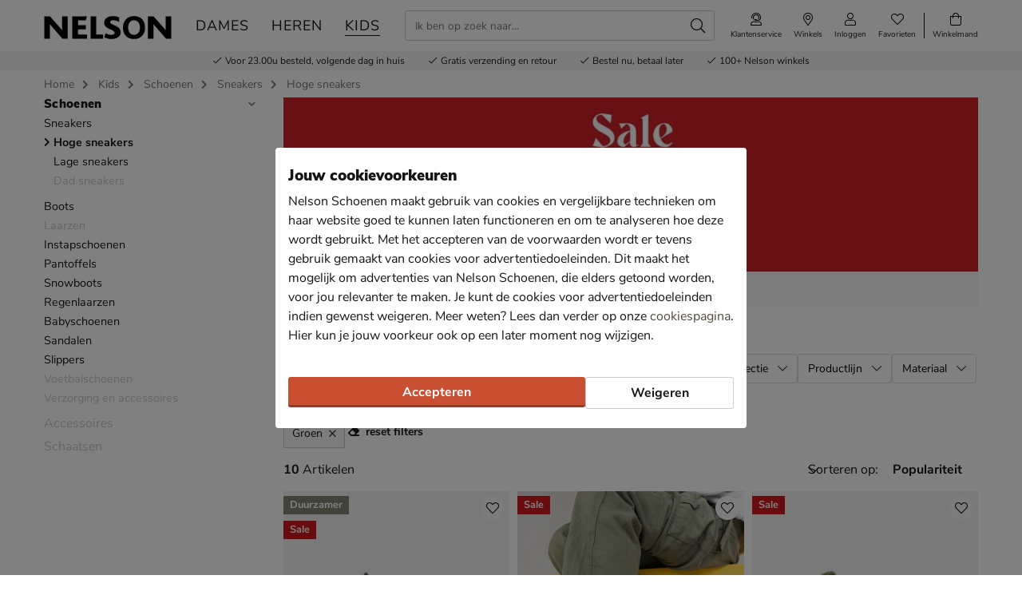

--- FILE ---
content_type: text/html; charset=utf-8
request_url: https://www.nelson.nl/kids/schoenen/sneakers/hoge-sneakers/kleur:Groen/
body_size: 25837
content:








<!doctype html>
<html lang="nl" class="is-pc is-browser-claudebot can-use-geolocation ">
<head>
  
  <link rel="preconnect" href="//assets.nelson.nl" crossorigin>
  <link rel="preconnect" href="//neleos-assets.nelson.nl" crossorigin>
  <link rel="preconnect" href="//cms-assets.nelson.nl" crossorigin>
  <link rel="preconnect" href="//www.google-analytics.com" crossorigin>
  <link rel="preconnect" href="//www.googletagmanager.com" crossorigin>
  



  
  <link as="font" crossorigin="anonymous" href="/static/neleos_wsf/bundles/fonts/fa-brands-400-9d8753ab3e7bbf13d2205e030b3f54b9.woff2" rel="preload"><link as="font" crossorigin="anonymous" href="/static/neleos_wsf/bundles/fonts/fa-light-300-ac2e100e7027e8c9887c519e5fd5c238.woff2" rel="preload"><link as="font" crossorigin="anonymous" href="/static/neleos_wsf/bundles/fonts/fa-regular-400-39344889bd61c66780bb273c62e3f098.woff2" rel="preload"><link as="font" crossorigin="anonymous" href="/static/neleos_wsf/bundles/fonts/fa-solid-900-a349eb5702e06b47687491b6ea5f56de.woff2" rel="preload">

  <link as="font" crossorigin="anonymous" href="/static/nelson/bundles/fonts/Camie-Regular.woff2" rel="preload"><link as="font" crossorigin="anonymous" href="/static/nelson/bundles/fonts/Nunito-Sans-400.woff2" rel="preload"><link as="font" crossorigin="anonymous" href="/static/nelson/bundles/fonts/Nunito-Sans-700.woff2" rel="preload"><link as="font" crossorigin="anonymous" href="/static/nelson/bundles/fonts/Nunito-Sans-900.woff2" rel="preload">



  <meta charset="utf-8">
  <meta name="viewport" content="width=device-width, initial-scale=1, shrink-to-fit=no">
  
  <meta name="format-detection" content="telephone=no">
  



<link rel="icon" type="image/png" sizes="192x192" href="/static/icons/icon.png">


<link rel="icon" type="image/png" sizes="32x32" href="/static/icons/favicon-32x32.png">
<link rel="icon" type="image/png" sizes="16x16" href="/static/icons/favicon-16x16.png">


<meta name="msapplication-square310x310logo" content="/static/icons/icon_largetile.png">
<meta name="msapplication-wide310x150logo" content="/static/icons/icon_widetile.png">
<meta name="msapplication-square150x150logo" content="/static/icons/icon_mediumtile.png">
<meta name="msapplication-square70x70logo" content="/static/icons/icon_smalltile.png">


<link rel="apple-touch-icon" sizes="180x180" href="/static/icons/ios-icon.png">


<meta name="msapplication-TileImage" content="/static/icons/ms-icon-144x144.png">



<link rel="mask-icon" href="/static/icons/safari-pinned-tab.svg" color="#000000">


<meta name="theme-color" content="#000000">


<meta name="msapplication-TileColor" content="#000000">

  
    <meta name="description" content="Kids hoge sneakers in het groen. Voor 23:00u besteld, morgen in huis en gratis retourneren. Shop nu op Nelson.nl.">
    
    
  

  <link rel="canonical" href="https://www.nelson.nl/kids/schoenen/sneakers/hoge-sneakers/kleur:Groen/"/>

  <link href="/static/neleos_wsf/bundles/vendor-52da5347309f915d6343.css" rel="stylesheet" />
  <link href="/static/nelson/bundles/nelson-19dc41bafb04fdef46d4.css" rel="stylesheet" />

  
  
  <title>Kids hoge sneakers in het groen kopen? - Nelson.nl</title>
  
   
  <script type="text/javascript">
    var dataLayer = window.dataLayer = window.dataLayer || [];
    
  window.dataLayer.push({
    pageType: 'PLP',
  });

    window.dataLayer.push({"md5HashedEmail": "", "sha256HashedEmail": "", "userId": "", "event": "productListing", "pageListing": {"category": "Kids/Schoenen/Sneakers/Hoge sneakers", "sortOrder": "popularity", "filters": {"kleur": ["Groen"]}, "pagination": {"startPage": 1, "perPage": 30, "totalPages": 1, "totalItems": 10}}, "currency": "EUR", "impression_items": [{"index": 1, "item_name": "Timberland Brooklyn", "item_id": "465913", "price": 79.99, "item_brand": "Timberland", "item_category": "Kids", "product_sku": "nls-1441102020-82", "product_type": "Shoes", "product_classification": "Veterboots", "catalogue_number": "1441102020-82", "item_list_name": "PLP - Category \"/kids/schoenen/sneakers/hoge-sneakers/\"", "item_category2": "Schoenen", "item_category3": "Sneakers", "item_category4": "Hoge sneakers", "dimension1": "1441102020-82"}, {"index": 2, "item_name": "Nelson Kids", "item_id": "467805", "price": 39.99, "item_brand": "Nelson Kids", "item_category": "Kids", "product_sku": "nls-1440102650-80", "product_type": "Shoes", "product_classification": "Hoge sneakers", "catalogue_number": "1440102650-80", "item_list_name": "PLP - Category \"/kids/schoenen/sneakers/hoge-sneakers/\"", "item_category2": "Schoenen", "item_category3": "Sneakers", "item_category4": "Hoge sneakers", "dimension1": "1440102650-80"}, {"index": 3, "item_name": "Puma RBD Game Winter Jr.", "item_id": "442836", "price": 59.99, "item_brand": "Puma", "item_category": "Kids", "product_sku": "nls-1440100650-82", "product_type": "Shoes", "product_classification": "Hoge sneakers", "catalogue_number": "1440100650-82", "item_list_name": "PLP - Category \"/kids/schoenen/sneakers/hoge-sneakers/\"", "item_category2": "Schoenen", "item_category3": "Sneakers", "item_category4": "Hoge sneakers", "dimension1": "1440100650-82"}, {"index": 4, "item_name": "Shoesme", "item_id": "465518", "price": 59.99, "item_brand": "Shoesme", "item_category": "Kids", "product_sku": "nls-1441102420-89", "product_type": "Shoes", "product_classification": "Hoge sneakers", "catalogue_number": "1441102420-89", "item_list_name": "PLP - Category \"/kids/schoenen/sneakers/hoge-sneakers/\"", "item_category2": "Schoenen", "item_category3": "Sneakers", "item_category4": "Hoge sneakers", "dimension1": "1441102420-89"}, {"index": 5, "item_name": "Skechers Quick Street", "item_id": "465820", "price": 49.99, "item_brand": "Skechers", "item_category": "Kids", "product_sku": "nls-1440102150-80", "product_type": "Shoes", "product_classification": "Hoge sneakers", "catalogue_number": "1440102150-80", "item_list_name": "PLP - Category \"/kids/schoenen/sneakers/hoge-sneakers/\"", "item_category2": "Schoenen", "item_category3": "Sneakers", "item_category4": "Hoge sneakers", "dimension1": "1440102150-80"}, {"index": 6, "item_name": "Vans SK-8 Mid", "item_id": "461927", "price": 49.99, "item_brand": "Vans", "item_category": "Kids", "product_sku": "nls-1440101614-80", "product_type": "Shoes", "product_classification": "Klittenbandschoenen", "catalogue_number": "1440101614-80", "item_list_name": "PLP - Category \"/kids/schoenen/sneakers/hoge-sneakers/\"", "item_category2": "Schoenen", "item_category3": "Sneakers", "item_category4": "Hoge sneakers", "dimension1": "1440101614-80"}, {"index": 7, "item_name": "Puma Rebound V6 Mid", "item_id": "461837", "price": 44.99, "item_brand": "Puma", "item_category": "Kids", "product_sku": "nls-1440101350-80", "product_type": "Shoes", "product_classification": "Hoge sneakers", "catalogue_number": "1440101350-80", "item_list_name": "PLP - Category \"/kids/schoenen/sneakers/hoge-sneakers/\"", "item_category2": "Schoenen", "item_category3": "Sneakers", "item_category4": "Hoge sneakers", "dimension1": "1440101350-80"}, {"index": 8, "item_name": "Nelson Kids", "item_id": "469658", "price": 54.99, "item_brand": "Nelson Kids", "item_category": "Kids", "product_sku": "nls-1441102520-80", "product_type": "Shoes", "product_classification": "Hoge sneakers", "catalogue_number": "1441102520-80", "item_list_name": "PLP - Category \"/kids/schoenen/sneakers/hoge-sneakers/\"", "item_category2": "Schoenen", "item_category3": "Sneakers", "item_category4": "Hoge sneakers", "dimension1": "1441102520-80"}, {"index": 9, "item_name": "Shoesme", "item_id": "465498", "price": 59.99, "item_brand": "Shoesme", "item_category": "Kids", "product_sku": "nls-1541104415-89", "product_type": "Shoes", "product_classification": "Hoge sneakers", "catalogue_number": "1541104415-89", "item_list_name": "PLP - Category \"/kids/schoenen/sneakers/hoge-sneakers/\"", "item_category2": "Schoenen", "item_category3": "Sneakers", "item_category4": "Hoge sneakers", "dimension1": "1541104415-89"}, {"index": 10, "item_name": "Vans MTE Sk9-Mid", "item_id": "466533", "price": 49.99, "item_brand": "Vans", "item_category": "Kids", "product_sku": "nls-1440101780-80", "product_type": "Shoes", "product_classification": "Klittenbandschoenen", "catalogue_number": "1440101780-80", "item_list_name": "PLP - Category \"/kids/schoenen/sneakers/hoge-sneakers/\"", "item_category2": "Schoenen", "item_category3": "Sneakers", "item_category4": "Hoge sneakers", "dimension1": "1440101780-80"}]});
    
  </script>
  <script type="text/javascript">
  
    /* Settings */
var wsf_settings = {
  
  "referer": null,
  "logging": true,
  "newsletter": {
    "first_use_timeout": {
       "enabled": true,
       "cookie": "has_seen_newsletter_modal"
    }
  },
  "sentry": {
    "dsn": "https://81dfe41ce3654ed29f2bb513be25b985@o242255.ingest.sentry.io/1730765",
    "environment": "prod",
    "release": "ef6e2d6a2a5310972e307c952ab9b8bbce3aff37",
  },
  "robin": {
    "enabled": true,
    "script_url": "https://selfservice.robinhq.com/external/robin/614021q0.js"
  },
  "gtm_product_dimension_mapping": [{"source": "catalogue_number", "target": "dimension1"}],
  "mapbox": {
    "token": "pk.eyJ1IjoianZhbndlZXMiLCJhIjoiY2sxdWZ2bTV6MGRpajNtbnlkY3p5NWJudCJ9.WE8BtF_pw2hDfslK_MTQcA"
  },
  "catalogue": {
    "endpoints": {
      "index": "/api/catalogue/",
      "category": "/api/catalogue/categories/",
      "brand": "/api/catalogue/brands/",
      "navigation": "/api/catalogue/navigation/",
      "product": "/api/catalogue/products/",
      "search": "/api/catalogue/search/",
      "search_suggestions": "/api/catalogue/search/suggestions/",
      "in_store_availability": "/api/catalogue/in-store-availability/",
      "similar_products": "/api/catalogue/similar-products/",
      
      "cross_sell_products": "/api/catalogue/cross-sell-products/",
      
    },
    "collections":  {"sale": "sale-2", "new": "nieuwe-collectie-3"},
  },
  "basket": {
    "endpoints": {
      "index": "/api/basket/",
      "num_items": "/api/basket/num-items",
      "add": "/api/basket/add",
      "update": "/api/basket/update",
      "remove": "/api/basket/remove",
      "choice_shipping": "/api/basket/choice_shipping",
      "choice_payment": "/api/basket/choice_payment",
      "offers": "/api/basket/offers",
      "select_offer": "/api/basket/offers/add",
      "dismiss_offer": "/api/basket/offers/"
    }
  },
  "checkout": {
    "constants": {"SHIPPING_ADDRESS_OWN": ["own", "Ander adres"]},
    "geocodeCountryCodes": ["NL","BE"],
    "endpoints": {
      "choice_shipping": "/api/checkout/checkout_choice_shipping",
      "choice_payment": "/api/checkout/checkout_choice_payment",
      "shippingLocations": "/api/checkout/checkout_shipping_locations",
      "customizeShippingAddress": "/api/checkout/checkout_custom_shipping_address",
      "choiceDeliveryTimeFrame": "/api/checkout/checkout_choice_shipping_home_delivery_time_frame",
      "applePaySession": "/api/checkout/apple_pay_session",
      "submitOrder": "/api/checkout/submit_order",
      "submitPayment": "/api/checkout/submit_payment"
    }
  },
  "account": {
    "endpoints": {
      "validate_email": "/api/account/validate_email",
      "lookup_address": "/api/account/lookup_address_location",
      "newsletter_signup": "/api/account/api_newsletter_signup",
      "newsletter_signup_modal": "/api/account/newsletter_signup_modal",
      "newsletter_is_email_opted_in": "/api/account/api_newsletter_is_email_opted_in",
      "newsletter_is_customer_opted_in": "/api/account/api_newsletter_is_customer_opted_in",
      "login": "/api/account/login",
      "reset_password_request": "/api/account/reset-password"
    }
  },
  "product_alert": {
    "endpoints": {
      "stock_alert": "/api/product-alert/stock-alert"
    }
  },
  "shipping": {
    "endpoints": {
      "shipping_location_details": "/api/shipping/shipping_location_details"
    }
  },
  "site_wide_alerts": {
    "dismissed_cookie": "siteWideAlertsDismissed",
  },
  
    "loyalty": {
      "endpoints": {
        "get_balance": "/api/account/loyalty_account_balance"
      }
    },
  
  
    "wishlist": {
      "endpoints": {
        "add_product": "/api/wishlist/add",
        "remove_product": "/api/wishlist/remove",
        "overview": "/favorieten/"
      }
    },
  
  "target_group": "KIDS",
  "target_group_cookie": "target_group",
  "category_root_target_group": "kids",
  "gender_target_group": null,
  "default_category_root_target_group": null,
  "in_store_availability": {
    "enabled": true,
  },
  "cross_sell": {
    "enabled": true,
  },
  "search_suggestions": {
    "enabled": true,
  },
  "security": {
    "cookie_consent_name": "cookie_consent",
    "cookie_policies": {"FUNCTIONAL": 1, "ANALYTICAL": 2, "MARKETING": 4, "VISITOR": 3, "ALL": 7},
    "secure_cookies": true
  },
  "urls": {
    "basket_overview": "/winkelmand/",
  },
  "geolocation": {
    "cookie": "geo_location",
    "cookie_ttl": 30,
    "device_cache_ttl": 86400,
  }
};
var pageInitialState = {"basket": {"num_items": 0}, "account": {"is_authenticated": false, "email": "", "first_name": ""}, "url": "/kids/schoenen/sneakers/hoge-sneakers/kleur:Groen/", "pagination_params": {"page[number]": 1, "page[size]": 30}, "canonical_url": "https://www.nelson.nl/kids/schoenen/sneakers/hoge-sneakers/kleur:Groen/", "unfiltered_url": "/kids/schoenen/sneakers/hoge-sneakers/", "pagination": {"total_items": 10, "observed_items": 30, "current_page": 1, "total_pages": 1, "current_page_size": 30, "page_numbers": [{"number": 1, "link": "/kids/schoenen/sneakers/hoge-sneakers/kleur:Groen/?p=1", "selected": true}], "has_page_numbers": false}, "breadcrumbs": [{"type": "home", "full_url": "/", "title": "Home", "metadata": {}}, {"type": "category", "full_url": "/kids/kleur:Groen/", "title": "Kids", "metadata": {"id": "108", "slug_path": "kids"}}, {"type": "category", "full_url": "/kids/schoenen/kleur:Groen/", "title": "Schoenen", "metadata": {"id": "109", "slug_path": "kids/schoenen"}}, {"type": "category", "full_url": "/kids/schoenen/sneakers/kleur:Groen/", "title": "Sneakers", "metadata": {"id": "131", "slug_path": "kids/schoenen/sneakers"}}, {"type": "category", "full_url": "/kids/schoenen/sneakers/hoge-sneakers/kleur:Groen/", "title": "Hoge sneakers", "metadata": {"id": "132", "slug_path": "kids/schoenen/sneakers/hoge-sneakers"}}], "query_params": {"kleur": "Groen", "p": 1, "s": 30, "category": "kids/schoenen/sneakers/hoge-sneakers"}};

    const mainMenuNavigation = {"schoenen": {"id": "180", "name": "Schoenen", "slug_path": "schoenen", "level": 1, "children": {"sneakers": {"id": "212", "name": "Sneakers", "slug_path": "schoenen/sneakers", "level": 2, "children": {"hoge-sneakers": {"id": "213", "name": "Hoge sneakers", "slug_path": "schoenen/sneakers/hoge-sneakers", "level": 3, "children": null}, "lage-sneakers": {"id": "214", "name": "Lage sneakers", "slug_path": "schoenen/sneakers/lage-sneakers", "level": 3, "children": null}, "platform-sneakers": {"id": "215", "name": "Platform sneakers", "slug_path": "schoenen/sneakers/platform-sneakers", "level": 3, "children": null}, "dad-sneakers": {"id": "229", "name": "Dad sneakers", "slug_path": "schoenen/sneakers/dad-sneakers", "level": 3, "children": null}}}, "boots": {"id": "183", "name": "Boots", "slug_path": "schoenen/boots", "level": 2, "children": {"bikerboots": {"id": "184", "name": "Bikerboots", "slug_path": "schoenen/boots/bikerboots", "level": 3, "children": null}, "chelseaboots": {"id": "185", "name": "Chelseaboots", "slug_path": "schoenen/boots/chelseaboots", "level": 3, "children": null}, "rits-gesloten-boots": {"id": "187", "name": "Rits- & gesloten boots", "slug_path": "schoenen/boots/rits-gesloten-boots", "level": 3, "children": null}, "veterboots": {"id": "188", "name": "Veterboots", "slug_path": "schoenen/boots/veterboots", "level": 3, "children": null}, "gevoerde-boots": {"id": "363", "name": "Gevoerde boots", "slug_path": "schoenen/boots/gevoerde-boots", "level": 3, "children": null}}}, "laarzen": {"id": "194", "name": "Laarzen", "slug_path": "schoenen/laarzen", "level": 2, "children": {"cowboylaarzen": {"id": "195", "name": "Cowboylaarzen", "slug_path": "schoenen/laarzen/cowboylaarzen", "level": 3, "children": null}, "hoge-laarzen": {"id": "197", "name": "Hoge laarzen", "slug_path": "schoenen/laarzen/hoge-laarzen", "level": 3, "children": null}, "overknee-laarzen": {"id": "199", "name": "Overknee laarzen", "slug_path": "schoenen/laarzen/overknee-laarzen", "level": 3, "children": null}, "regenlaarzen": {"id": "200", "name": "Regenlaarzen", "slug_path": "schoenen/laarzen/regenlaarzen", "level": 3, "children": null}}}, "instapschoenen": {"id": "190", "name": "Instapschoenen", "slug_path": "schoenen/instapschoenen", "level": 2, "children": {"klittenbandschoenen": {"id": "191", "name": "Klittenbandschoenen", "slug_path": "schoenen/instapschoenen/klittenbandschoenen", "level": 3, "children": null}, "mocassins-loafers": {"id": "192", "name": "Mocassins & loafers", "slug_path": "schoenen/instapschoenen/mocassins-loafers", "level": 3, "children": null}}}, "enkellaarsjes": {"id": "196", "name": "Enkellaarsjes", "slug_path": "schoenen/enkellaarsjes", "level": 2, "children": null}, "pantoffels": {"id": "204", "name": "Pantoffels", "slug_path": "schoenen/pantoffels", "level": 2, "children": null}, "snowboots": {"id": "216", "name": "Snowboots", "slug_path": "schoenen/snowboots", "level": 2, "children": null}, "pumps": {"id": "205", "name": "Pumps", "slug_path": "schoenen/pumps", "level": 2, "children": {"stewardessenschoenen": {"id": "206", "name": "Stewardessenschoenen", "slug_path": "schoenen/pumps/stewardessenschoenen", "level": 3, "children": null}}}, "veterschoenen": {"id": "217", "name": "Veterschoenen", "slug_path": "schoenen/veterschoenen", "level": 2, "children": null}, "nette-schoenen": {"id": "201", "name": "Nette schoenen", "slug_path": "schoenen/nette-schoenen", "level": 2, "children": {"hoge-nette-schoenen": {"id": "202", "name": "Hoge nette schoenen", "slug_path": "schoenen/nette-schoenen/hoge-nette-schoenen", "level": 3, "children": null}, "lage-nette-schoenen": {"id": "203", "name": "Lage nette schoenen", "slug_path": "schoenen/nette-schoenen/lage-nette-schoenen", "level": 3, "children": null}}}, "ballerinas-instappers": {"id": "181", "name": "Ballerinas & instappers", "slug_path": "schoenen/ballerinas-instappers", "level": 2, "children": null}, "regenlaarzen": {"id": "207", "name": "Regenlaarzen", "slug_path": "schoenen/regenlaarzen", "level": 2, "children": null}, "wandelschoenen": {"id": "238", "name": "Wandelschoenen", "slug_path": "schoenen/wandelschoenen", "level": 2, "children": null}, "slippers": {"id": "210", "name": "Slippers", "slug_path": "schoenen/slippers", "level": 2, "children": {"badslippers": {"id": "211", "name": "Badslippers", "slug_path": "schoenen/slippers/badslippers", "level": 3, "children": null}}}, "sandalen": {"id": "208", "name": "Sandalen", "slug_path": "schoenen/sandalen", "level": 2, "children": {"sleehak": {"id": "209", "name": "Sleehak", "slug_path": "schoenen/sandalen/sleehak", "level": 3, "children": null}}}, "espadrilles": {"id": "189", "name": "Espadrilles", "slug_path": "schoenen/espadrilles", "level": 2, "children": null}, "babyschoenen": {"id": "182", "name": "Babyschoenen", "slug_path": "schoenen/babyschoenen", "level": 2, "children": null}, "klittenbandschoenen": {"id": "193", "name": "Klittenbandschoenen", "slug_path": "schoenen/klittenbandschoenen", "level": 2, "children": null}, "voetbalschoenen": {"id": "369", "name": "Voetbalschoenen", "slug_path": "schoenen/voetbalschoenen", "level": 2, "children": null}, "verzorging-en-accessoires": {"id": "334", "name": "Verzorging en accessoires", "slug_path": "schoenen/verzorging-en-accessoires", "level": 2, "children": {"verzorgingsproducten": {"id": "336", "name": "Verzorgingsproducten", "slug_path": "schoenen/verzorging-en-accessoires/verzorgingsproducten", "level": 3, "children": null}, "inlegzolen": {"id": "337", "name": "Inlegzolen", "slug_path": "schoenen/verzorging-en-accessoires/inlegzolen", "level": 3, "children": null}}}}}, "dames": {"id": "5", "name": "Dames", "slug_path": "dames", "level": 1, "children": {"schoenen": {"id": "6", "name": "Schoenen", "slug_path": "dames/schoenen", "level": 2, "children": {"sneakers": {"id": "34", "name": "Sneakers", "slug_path": "dames/schoenen/sneakers", "level": 3, "children": null}, "boots": {"id": "8", "name": "Boots", "slug_path": "dames/schoenen/boots", "level": 3, "children": null}, "laarzen": {"id": "18", "name": "Laarzen", "slug_path": "dames/schoenen/laarzen", "level": 3, "children": null}, "instapschoenen": {"id": "15", "name": "Instapschoenen", "slug_path": "dames/schoenen/instapschoenen", "level": 3, "children": null}, "enkellaarsjes": {"id": "20", "name": "Enkellaarsjes", "slug_path": "dames/schoenen/enkellaarsjes", "level": 3, "children": null}, "ballerinas-instappers": {"id": "7", "name": "Ballerinas & instappers", "slug_path": "dames/schoenen/ballerinas-instappers", "level": 3, "children": null}, "pantoffels": {"id": "27", "name": "Pantoffels", "slug_path": "dames/schoenen/pantoffels", "level": 3, "children": null}, "snowboots": {"id": "38", "name": "Snowboots", "slug_path": "dames/schoenen/snowboots", "level": 3, "children": null}, "pumps": {"id": "28", "name": "Pumps", "slug_path": "dames/schoenen/pumps", "level": 3, "children": null}, "veterschoenen": {"id": "39", "name": "Veterschoenen", "slug_path": "dames/schoenen/veterschoenen", "level": 3, "children": null}, "wandelschoenen": {"id": "231", "name": "Wandelschoenen", "slug_path": "dames/schoenen/wandelschoenen", "level": 3, "children": null}, "espadrilles": {"id": "14", "name": "Espadrilles", "slug_path": "dames/schoenen/espadrilles", "level": 3, "children": null}, "sandalen": {"id": "30", "name": "Sandalen", "slug_path": "dames/schoenen/sandalen", "level": 3, "children": null}, "slippers": {"id": "32", "name": "Slippers", "slug_path": "dames/schoenen/slippers", "level": 3, "children": null}, "verzorging-en-accessoires": {"id": "292", "name": "Verzorging en accessoires", "slug_path": "dames/schoenen/verzorging-en-accessoires", "level": 3, "children": null}}}, "tassen": {"id": "41", "name": "Tassen", "slug_path": "dames/tassen", "level": 2, "children": {"handtassen": {"id": "42", "name": "Handtassen", "slug_path": "dames/tassen/handtassen", "level": 3, "children": null}, "rugtassen": {"id": "44", "name": "Rugtassen", "slug_path": "dames/tassen/rugtassen", "level": 3, "children": null}, "schoudertassen": {"id": "45", "name": "Schoudertassen", "slug_path": "dames/tassen/schoudertassen", "level": 3, "children": null}, "uitgaanstasjes": {"id": "46", "name": "Uitgaanstasjes", "slug_path": "dames/tassen/uitgaanstasjes", "level": 3, "children": null}, "heuptassen": {"id": "260", "name": "Heuptassen", "slug_path": "dames/tassen/heuptassen", "level": 3, "children": null}, "shoppers": {"id": "261", "name": "Shoppers", "slug_path": "dames/tassen/shoppers", "level": 3, "children": null}, "sportieve-tassen": {"id": "262", "name": "Sportieve tassen", "slug_path": "dames/tassen/sportieve-tassen", "level": 3, "children": null}}}, "accessoires": {"id": "252", "name": "Accessoires", "slug_path": "dames/accessoires", "level": 2, "children": {"riemen": {"id": "230", "name": "Riemen", "slug_path": "dames/accessoires/riemen", "level": 3, "children": null}, "portemonnees": {"id": "43", "name": "Portemonnees", "slug_path": "dames/accessoires/portemonnees", "level": 3, "children": null}, "sokken": {"id": "253", "name": "Sokken", "slug_path": "dames/accessoires/sokken", "level": 3, "children": null}, "petten": {"id": "257", "name": "Petten", "slug_path": "dames/accessoires/petten", "level": 3, "children": null}, "handschoenen": {"id": "254", "name": "Handschoenen", "slug_path": "dames/accessoires/handschoenen", "level": 3, "children": null}, "mutsen": {"id": "256", "name": "Mutsen", "slug_path": "dames/accessoires/mutsen", "level": 3, "children": null}, "sjaals": {"id": "259", "name": "Sjaals", "slug_path": "dames/accessoires/sjaals", "level": 3, "children": null}, "paraplu-s": {"id": "255", "name": "Paraplu's", "slug_path": "dames/accessoires/paraplu-s", "level": 3, "children": null}, "schoenaccessoires": {"id": "297", "name": "Schoenaccessoires", "slug_path": "dames/accessoires/schoenaccessoires", "level": 3, "children": null}}}, "kleding": {"id": "263", "name": "Kleding", "slug_path": "dames/kleding", "level": 2, "children": {"shirts": {"id": "264", "name": "Shirts", "slug_path": "dames/kleding/shirts", "level": 3, "children": null}, "broeken": {"id": "267", "name": "Broeken", "slug_path": "dames/kleding/broeken", "level": 3, "children": null}, "jassen": {"id": "266", "name": "Jassen", "slug_path": "dames/kleding/jassen", "level": 3, "children": null}, "truien-en-vesten": {"id": "268", "name": "Truien en vesten", "slug_path": "dames/kleding/truien-en-vesten", "level": 3, "children": null}}}, "gelegenheden": {"id": "348", "name": "Gelegenheden", "slug_path": "dames/gelegenheden", "level": 2, "children": {"bruiloft": {"id": "349", "name": "Bruiloft", "slug_path": "dames/gelegenheden/bruiloft", "level": 3, "children": null}, "festival": {"id": "350", "name": "Festival", "slug_path": "dames/gelegenheden/festival", "level": 3, "children": null}, "outdoor": {"id": "351", "name": "Outdoor", "slug_path": "dames/gelegenheden/outdoor", "level": 3, "children": null}, "zakelijk": {"id": "352", "name": "Zakelijk", "slug_path": "dames/gelegenheden/zakelijk", "level": 3, "children": null}}}, "schaatsen": {"id": "285", "name": "Schaatsen", "slug_path": "dames/schaatsen", "level": 2, "children": null}}}, "heren": {"id": "47", "name": "Heren", "slug_path": "heren", "level": 1, "children": {"schoenen": {"id": "48", "name": "Schoenen", "slug_path": "heren/schoenen", "level": 2, "children": {"sneakers": {"id": "67", "name": "Sneakers", "slug_path": "heren/schoenen/sneakers", "level": 3, "children": null}, "boots": {"id": "49", "name": "Boots", "slug_path": "heren/schoenen/boots", "level": 3, "children": null}, "veterschoenen": {"id": "71", "name": "Veterschoenen", "slug_path": "heren/schoenen/veterschoenen", "level": 3, "children": null}, "instapschoenen": {"id": "54", "name": "Instapschoenen", "slug_path": "heren/schoenen/instapschoenen", "level": 3, "children": null}, "nette-schoenen": {"id": "60", "name": "Nette schoenen", "slug_path": "heren/schoenen/nette-schoenen", "level": 3, "children": null}, "pantoffels": {"id": "63", "name": "Pantoffels", "slug_path": "heren/schoenen/pantoffels", "level": 3, "children": null}, "snowboots": {"id": "70", "name": "Snowboots", "slug_path": "heren/schoenen/snowboots", "level": 3, "children": null}, "wandelschoenen": {"id": "233", "name": "Wandelschoenen", "slug_path": "heren/schoenen/wandelschoenen", "level": 3, "children": null}, "sandalen": {"id": "64", "name": "Sandalen", "slug_path": "heren/schoenen/sandalen", "level": 3, "children": null}, "slippers": {"id": "65", "name": "Slippers", "slug_path": "heren/schoenen/slippers", "level": 3, "children": null}, "espadrilles": {"id": "339", "name": "Espadrilles", "slug_path": "heren/schoenen/espadrilles", "level": 3, "children": null}, "voetbalschoenen": {"id": "365", "name": "Voetbalschoenen", "slug_path": "heren/schoenen/voetbalschoenen", "level": 3, "children": null}, "verzorging-en-accessoires": {"id": "301", "name": "Verzorging en accessoires", "slug_path": "heren/schoenen/verzorging-en-accessoires", "level": 3, "children": null}}}, "tassen": {"id": "74", "name": "Tassen", "slug_path": "heren/tassen", "level": 2, "children": {"rugtassen": {"id": "76", "name": "Rugtassen", "slug_path": "heren/tassen/rugtassen", "level": 3, "children": null}, "schoudertassen": {"id": "77", "name": "Schoudertassen", "slug_path": "heren/tassen/schoudertassen", "level": 3, "children": null}}}, "accessoires": {"id": "270", "name": "Accessoires", "slug_path": "heren/accessoires", "level": 2, "children": {"riemen": {"id": "73", "name": "Riemen", "slug_path": "heren/accessoires/riemen", "level": 3, "children": null}, "sokken": {"id": "271", "name": "Sokken", "slug_path": "heren/accessoires/sokken", "level": 3, "children": null}, "handschoenen": {"id": "272", "name": "Handschoenen", "slug_path": "heren/accessoires/handschoenen", "level": 3, "children": null}, "paraplu-s": {"id": "273", "name": "Paraplu's", "slug_path": "heren/accessoires/paraplu-s", "level": 3, "children": null}, "mutsen": {"id": "275", "name": "Mutsen", "slug_path": "heren/accessoires/mutsen", "level": 3, "children": null}, "petten": {"id": "276", "name": "Petten", "slug_path": "heren/accessoires/petten", "level": 3, "children": null}}}, "kleding": {"id": "279", "name": "Kleding", "slug_path": "heren/kleding", "level": 2, "children": {"shirts": {"id": "280", "name": "Shirts", "slug_path": "heren/kleding/shirts", "level": 3, "children": null}, "overhemden": {"id": "281", "name": "Overhemden", "slug_path": "heren/kleding/overhemden", "level": 3, "children": null}, "jassen": {"id": "282", "name": "Jassen", "slug_path": "heren/kleding/jassen", "level": 3, "children": null}, "broeken": {"id": "283", "name": "Broeken", "slug_path": "heren/kleding/broeken", "level": 3, "children": null}, "truien-en-vesten": {"id": "284", "name": "Truien en vesten", "slug_path": "heren/kleding/truien-en-vesten", "level": 3, "children": null}}}, "gelegenheden": {"id": "353", "name": "Gelegenheden", "slug_path": "heren/gelegenheden", "level": 2, "children": {"bruiloft": {"id": "354", "name": "Bruiloft", "slug_path": "heren/gelegenheden/bruiloft", "level": 3, "children": null}, "festival": {"id": "355", "name": "Festival", "slug_path": "heren/gelegenheden/festival", "level": 3, "children": null}, "outdoor": {"id": "356", "name": "Outdoor", "slug_path": "heren/gelegenheden/outdoor", "level": 3, "children": null}, "zakelijk": {"id": "357", "name": "Zakelijk", "slug_path": "heren/gelegenheden/zakelijk", "level": 3, "children": null}}}, "schaatsen": {"id": "286", "name": "Schaatsen", "slug_path": "heren/schaatsen", "level": 2, "children": null}}}, "gelegenheden": {"id": "343", "name": "Gelegenheden", "slug_path": "gelegenheden", "level": 1, "children": {"bruiloft": {"id": "344", "name": "Bruiloft", "slug_path": "gelegenheden/bruiloft", "level": 2, "children": null}, "festival": {"id": "345", "name": "Festival", "slug_path": "gelegenheden/festival", "level": 2, "children": null}, "outdoor": {"id": "346", "name": "Outdoor", "slug_path": "gelegenheden/outdoor", "level": 2, "children": null}, "zakelijk": {"id": "347", "name": "Zakelijk", "slug_path": "gelegenheden/zakelijk", "level": 2, "children": null}}}, "kids": {"id": "108", "name": "Kids", "slug_path": "kids", "level": 1, "children": {"schoenen": {"id": "109", "name": "Schoenen", "slug_path": "kids/schoenen", "level": 2, "children": {"sneakers": {"id": "131", "name": "Sneakers", "slug_path": "kids/schoenen/sneakers", "level": 3, "children": null}, "boots": {"id": "112", "name": "Boots", "slug_path": "kids/schoenen/boots", "level": 3, "children": null}, "laarzen": {"id": "120", "name": "Laarzen", "slug_path": "kids/schoenen/laarzen", "level": 3, "children": null}, "instapschoenen": {"id": "118", "name": "Instapschoenen", "slug_path": "kids/schoenen/instapschoenen", "level": 3, "children": null}, "pantoffels": {"id": "127", "name": "Pantoffels", "slug_path": "kids/schoenen/pantoffels", "level": 3, "children": null}, "snowboots": {"id": "134", "name": "Snowboots", "slug_path": "kids/schoenen/snowboots", "level": 3, "children": null}, "regenlaarzen": {"id": "128", "name": "Regenlaarzen", "slug_path": "kids/schoenen/regenlaarzen", "level": 3, "children": null}, "babyschoenen": {"id": "110", "name": "Babyschoenen", "slug_path": "kids/schoenen/babyschoenen", "level": 3, "children": null}, "sandalen": {"id": "129", "name": "Sandalen", "slug_path": "kids/schoenen/sandalen", "level": 3, "children": null}, "slippers": {"id": "130", "name": "Slippers", "slug_path": "kids/schoenen/slippers", "level": 3, "children": null}, "voetbalschoenen": {"id": "367", "name": "Voetbalschoenen", "slug_path": "kids/schoenen/voetbalschoenen", "level": 3, "children": null}, "verzorging-en-accessoires": {"id": "318", "name": "Verzorging en accessoires", "slug_path": "kids/schoenen/verzorging-en-accessoires", "level": 3, "children": null}}}, "accessoires": {"id": "322", "name": "Accessoires", "slug_path": "kids/accessoires", "level": 2, "children": {"schoenverzorging": {"id": "324", "name": "Schoenverzorging", "slug_path": "kids/accessoires/schoenverzorging", "level": 3, "children": null}, "inlegzolen": {"id": "325", "name": "Inlegzolen", "slug_path": "kids/accessoires/inlegzolen", "level": 3, "children": null}}}, "schaatsen": {"id": "288", "name": "Schaatsen", "slug_path": "kids/schaatsen", "level": 2, "children": null}}}, "meisjes": {"id": "144", "name": "Meisjes", "slug_path": "meisjes", "level": 1, "children": {"schoenen": {"id": "145", "name": "Schoenen", "slug_path": "meisjes/schoenen", "level": 2, "children": {"sneakers": {"id": "167", "name": "Sneakers", "slug_path": "meisjes/schoenen/sneakers", "level": 3, "children": null}, "boots": {"id": "148", "name": "Boots", "slug_path": "meisjes/schoenen/boots", "level": 3, "children": null}, "laarzen": {"id": "156", "name": "Laarzen", "slug_path": "meisjes/schoenen/laarzen", "level": 3, "children": null}, "instapschoenen": {"id": "154", "name": "Instapschoenen", "slug_path": "meisjes/schoenen/instapschoenen", "level": 3, "children": null}, "pantoffels": {"id": "163", "name": "Pantoffels", "slug_path": "meisjes/schoenen/pantoffels", "level": 3, "children": null}, "snowboots": {"id": "170", "name": "Snowboots", "slug_path": "meisjes/schoenen/snowboots", "level": 3, "children": null}, "regenlaarzen": {"id": "164", "name": "Regenlaarzen", "slug_path": "meisjes/schoenen/regenlaarzen", "level": 3, "children": null}, "babyschoenen": {"id": "146", "name": "Babyschoenen", "slug_path": "meisjes/schoenen/babyschoenen", "level": 3, "children": null}, "sandalen": {"id": "165", "name": "Sandalen", "slug_path": "meisjes/schoenen/sandalen", "level": 3, "children": null}, "slippers": {"id": "166", "name": "Slippers", "slug_path": "meisjes/schoenen/slippers", "level": 3, "children": null}, "voetbalschoenen": {"id": "368", "name": "Voetbalschoenen", "slug_path": "meisjes/schoenen/voetbalschoenen", "level": 3, "children": null}, "verzorging-en-accessoires": {"id": "326", "name": "Verzorging en accessoires", "slug_path": "meisjes/schoenen/verzorging-en-accessoires", "level": 3, "children": null}}}, "accessoires": {"id": "330", "name": "Accessoires", "slug_path": "meisjes/accessoires", "level": 2, "children": {"inlegzolen": {"id": "333", "name": "Inlegzolen", "slug_path": "meisjes/accessoires/inlegzolen", "level": 3, "children": null}, "schoenverzorging": {"id": "332", "name": "Schoenverzorging", "slug_path": "meisjes/accessoires/schoenverzorging", "level": 3, "children": null}}}, "schaatsen": {"id": "289", "name": "Schaatsen", "slug_path": "meisjes/schaatsen", "level": 2, "children": null}}}, "jongens": {"id": "79", "name": "Jongens", "slug_path": "jongens", "level": 1, "children": {"schoenen": {"id": "80", "name": "Schoenen", "slug_path": "jongens/schoenen", "level": 2, "children": {"sneakers": {"id": "97", "name": "Sneakers", "slug_path": "jongens/schoenen/sneakers", "level": 3, "children": null}, "boots": {"id": "82", "name": "Boots", "slug_path": "jongens/schoenen/boots", "level": 3, "children": null}, "instapschoenen": {"id": "87", "name": "Instapschoenen", "slug_path": "jongens/schoenen/instapschoenen", "level": 3, "children": null}, "pantoffels": {"id": "93", "name": "Pantoffels", "slug_path": "jongens/schoenen/pantoffels", "level": 3, "children": null}, "snowboots": {"id": "100", "name": "Snowboots", "slug_path": "jongens/schoenen/snowboots", "level": 3, "children": null}, "regenlaarzen": {"id": "94", "name": "Regenlaarzen", "slug_path": "jongens/schoenen/regenlaarzen", "level": 3, "children": null}, "babyschoenen": {"id": "81", "name": "Babyschoenen", "slug_path": "jongens/schoenen/babyschoenen", "level": 3, "children": null}, "sandalen": {"id": "95", "name": "Sandalen", "slug_path": "jongens/schoenen/sandalen", "level": 3, "children": null}, "slippers": {"id": "96", "name": "Slippers", "slug_path": "jongens/schoenen/slippers", "level": 3, "children": null}, "voetbalschoenen": {"id": "366", "name": "Voetbalschoenen", "slug_path": "jongens/schoenen/voetbalschoenen", "level": 3, "children": null}, "verzorging-en-accessoires": {"id": "310", "name": "Verzorging en accessoires", "slug_path": "jongens/schoenen/verzorging-en-accessoires", "level": 3, "children": null}}}, "accessoires": {"id": "314", "name": "Accessoires", "slug_path": "jongens/accessoires", "level": 2, "children": {"inlegzolen": {"id": "317", "name": "Inlegzolen", "slug_path": "jongens/accessoires/inlegzolen", "level": 3, "children": null}, "schoenverzorging": {"id": "316", "name": "Schoenverzorging", "slug_path": "jongens/accessoires/schoenverzorging", "level": 3, "children": null}}}, "schaatsen": {"id": "287", "name": "Schaatsen", "slug_path": "jongens/schaatsen", "level": 2, "children": null}}}, "tassen": {"id": "219", "name": "Tassen", "slug_path": "tassen", "level": 1, "children": {"handtassen": {"id": "220", "name": "Handtassen", "slug_path": "tassen/handtassen", "level": 2, "children": null}, "heuptassen": {"id": "342", "name": "Heuptassen", "slug_path": "tassen/heuptassen", "level": 2, "children": null}, "rugtassen": {"id": "222", "name": "Rugtassen", "slug_path": "tassen/rugtassen", "level": 2, "children": null}, "schoudertassen": {"id": "223", "name": "Schoudertassen", "slug_path": "tassen/schoudertassen", "level": 2, "children": null}, "shoppers": {"id": "250", "name": "Shoppers", "slug_path": "tassen/shoppers", "level": 2, "children": null}, "sportieve-tassen": {"id": "224", "name": "Sportieve tassen", "slug_path": "tassen/sportieve-tassen", "level": 2, "children": null}, "uitgaanstasjes": {"id": "225", "name": "Uitgaanstasjes", "slug_path": "tassen/uitgaanstasjes", "level": 2, "children": null}}}, "accessoires": {"id": "1", "name": "Accessoires", "slug_path": "accessoires", "level": 1, "children": {"handschoenen": {"id": "241", "name": "Handschoenen", "slug_path": "accessoires/handschoenen", "level": 2, "children": null}, "mutsen": {"id": "240", "name": "Mutsen", "slug_path": "accessoires/mutsen", "level": 2, "children": null}, "paraplu-s": {"id": "243", "name": "Paraplu's", "slug_path": "accessoires/paraplu-s", "level": 2, "children": null}, "petten": {"id": "242", "name": "Petten", "slug_path": "accessoires/petten", "level": 2, "children": null}, "portemonnees": {"id": "221", "name": "Portemonnees", "slug_path": "accessoires/portemonnees", "level": 2, "children": null}, "riemen": {"id": "179", "name": "Riemen", "slug_path": "accessoires/riemen", "level": 2, "children": null}, "schoenaccessoires": {"id": "2", "name": "Schoenaccessoires", "slug_path": "accessoires/schoenaccessoires", "level": 2, "children": null}, "sjaals": {"id": "239", "name": "Sjaals", "slug_path": "accessoires/sjaals", "level": 2, "children": null}, "sokken": {"id": "226", "name": "Sokken", "slug_path": "accessoires/sokken", "level": 2, "children": null}}}, "kleding": {"id": "244", "name": "Kleding", "slug_path": "kleding", "level": 1, "children": {"broeken": {"id": "248", "name": "Broeken", "slug_path": "kleding/broeken", "level": 2, "children": null}, "jassen": {"id": "247", "name": "Jassen", "slug_path": "kleding/jassen", "level": 2, "children": null}, "overhemden": {"id": "246", "name": "Overhemden", "slug_path": "kleding/overhemden", "level": 2, "children": null}, "shirts": {"id": "245", "name": "Shirts", "slug_path": "kleding/shirts", "level": 2, "children": null}, "truien-en-vesten": {"id": "249", "name": "Truien en vesten", "slug_path": "kleding/truien-en-vesten", "level": 2, "children": null}}}};

</script>
  
  
<script type="application/ld+json">
  {"@context": "http://schema.org", "@type": "Organization", "url": "https://www.nelson.nl", "name": "Nelson Schoenen", "sameAs": ["https://www.facebook.com/NelsonSchoenenOnline/", "https://www.instagram.com/nelsonschoenen/", "https://www.linkedin.com/company/nelson-schoenen-bv", "https://www.youtube.com/c/nelsonschoenen", "https://www.tiktok.com/@nelsonschoenen"], "logo": {"@type": "ImageObject", "url": "https://www.nelson.nl/static/icons/icon.png", "width": 192, "height": 192}, "aggregateRating": {"@type": "AggregateRating", "bestRating": 10, "worstRating": 1, "ratingValue": 9.2, "reviewCount": 14177, "url": "https://www.kiyoh.com/reviews/1077352/nelson_schoenen"}}
</script>

  
    


  <script type="application/ld+json">{"@context": "https://schema.org", "@type": "BreadcrumbList", "itemListElement": [{"@type": "ListItem", "position": 1, "name": "Home", "item": "https://www.nelson.nl/"}, {"@type": "ListItem", "position": 2, "name": "Kids", "item": "https://www.nelson.nl/kids/kleur:Groen/"}, {"@type": "ListItem", "position": 3, "name": "Schoenen", "item": "https://www.nelson.nl/kids/schoenen/kleur:Groen/"}, {"@type": "ListItem", "position": 4, "name": "Sneakers", "item": "https://www.nelson.nl/kids/schoenen/sneakers/kleur:Groen/"}]}</script>

  
  
<!-- Google Tag Manager -->
<script>(function(w,d,s,l,i){w[l]=w[l]||[];w[l].push({'gtm.start':new Date().getTime(),event:'gtm.js'});var f=d.getElementsByTagName(s)[0],j=d.createElement(s),dl=l!='dataLayer'?'&l='+l:'';j.async=true;j.src='https://www.nelson.nl/_sst/gtm.js?id='+i+dl+'&gtm_auth=adTkQtVMqo9J8RKUiO4Gig&gtm_preview=env-2&gtm_cookies_win=x';if (f !== null) {f.parentNode.insertBefore(j,f);}})(window,document,'script','dataLayer','GTM-NRKW34B');</script>
<!-- End Google Tag Manager -->

</head>
  <body
    id="page-plp"
    class="layout-sidebar-main plp"
    >
    <div id="top" tabindex="-1"></div>
    <div class="accessibility-link__container accessibility-link__container-header">
    
  
      <a href="#main-content" class="accessibility-link"><span>Ga naar hoofdinhoud</span></a>
    
  <a href="#header-search-form-input" class="accessibility-link"><span>Ga naar zoeken</span></a>

    </div>


<noscript><iframe src="https://www.nelson.nl/_sst/ns.html?id=GTM-NRKW34B&gtm_auth=adTkQtVMqo9J8RKUiO4Gig&gtm_preview=env-2&gtm_cookies_win=x" height="0" width="0" style="display:none;visibility:hidden"></iframe></noscript>



  <div class="whole-page-wrapper">
  <div class="toast__block"></div>

  
  
  





<header>
  
    



  
  <div class="main-header__sub-overlay"></div>
  <div class="section-topbar-fixable main-header-placeholder">
    <div class="main-header__container">
      
      
      <div class="main-header__wrapper topbar-fixable-wrapper">
        <div class="container-fluid limit-1200">
          <div class="main-header">
            <div class="nelson-header__left main-header__sub-hover-out">
              <div class="nelson-header__left-top">
                <a href="/" class="nelson-header__logo" aria-label="nelson.nl homepage">
                  <?xml version="1.0" encoding="utf-8"?>
<svg version="1.1" class="logo-svg" xmlns="http://www.w3.org/2000/svg" xmlns:xlink="http://www.w3.org/1999/xlink" x="0px" y="0px"
     viewBox="0 0 116.8 21" style="enable-background:new 0 0 116.8 21;" xml:space="preserve" width="160" height="29">
<title>Nelson Schoenen Logo</title>
<g>
	<path d="M16.9,20.7L7.6,9.9C6.9,9.1,6.2,8.3,5.5,7.4H5.4C5.5,8,5.5,9.4,5.5,10.3v10.4H0.3V0.2h5.2l9.1,10.3c0.7,0.8,1.4,1.6,2,2.5
		h0.1c-0.1-1.1-0.1-2.5-0.1-3.4V0.2h5.2v20.5H16.9z"/>
  <path d="M25.9,20.7V0.2h13.5L38.2,4h-7v4.3h7.1v3.9h-7.1v4.7h8.2v3.8L25.9,20.7L25.9,20.7z"/>
  <path d="M42.7,20.7V0.2h5.2v16.6h6.3v3.9H42.7z"/>
  <path d="M61.8,21c-3.3,0-5.7-1.1-6.6-1.6l1.2-3.7c1.1,0.7,3.1,1.5,5.1,1.5c1.5,0,3.2-0.5,3.2-1.9c0-2.5-5.5-2.9-8.2-5.7
		c-0.9-0.9-1.4-2.1-1.4-3.6c0-3.1,2.8-6,7.9-6c2.4,0,4.5,0.6,5.9,1.3l-0.1,4c-2.1-1-3.6-1.5-5.5-1.5c-1.6,0-2.7,0.7-2.7,1.6
		c0,3.3,9.6,2.9,9.6,9.4C70.3,18.6,66.5,21,61.8,21z"/>
  <path d="M89.9,17.9c-1.8,2-4.4,3.1-7.5,3.1c-3,0-5.3-0.9-7.1-2.5c-2-1.9-3.1-4.7-3.1-7.8c0-3,1-5.7,2.8-7.7c1.8-1.9,4.3-3,7.3-3
		c3.2,0,5.9,1.1,7.7,3.1c1.7,1.9,2.4,4.4,2.4,7.3C92.6,13.3,91.7,16,89.9,17.9z M82.4,3.8c-3.1,0-5.4,2.4-5.4,6.7s2.4,6.7,5.4,6.7
		c3,0,5.4-2.4,5.4-6.7C87.8,6.2,85.4,3.8,82.4,3.8z"/>
  <path d="M111.7,20.7l-9.4-10.8c-0.7-0.8-1.4-1.6-2.1-2.5h-0.1c0.1,0.7,0.1,2.1,0.1,2.9v10.4H95V0.2h5.2l9.1,10.3
		c0.7,0.8,1.4,1.6,2,2.5h0.1c-0.1-1.1-0.1-2.5-0.1-3.4V0.2h5.2v20.5H111.7z"/>
</g>
                </a>
                <div class="d-none d-lg-block nelson-header__categories" id="nelson-header__categories">
                

<nav class="navbar-main" id="header-main-categories">
  <ul class="list-inline main-header__categories">
    
      <li
        class="list-inline-item topbar-nav-item "
        data-menu-id="dames"
        data-main-header-sub-show="dames"
        data-target-group="FEMALE"
        aria-current="false"
      >
        <a href="/dames/" tabindex="0" class="main-menu-item">DAMES</a>
        
          <button class="main-header__sub-toggle" type="button" data-menu-id="dames" aria-label="DAMES menu" aria-expanded="false" aria-haspopup="dialog" aria-controls="main-navigation-submenu-dames"></button>
          <div class="main-header__sub-container">
            <div class="container-fluid limit-1200">
              <div
                id="main-navigation-submenu-dames"
                class="topbar__submenu"
                data-menu-id="dames"
                data-main-header-sub="dames"
                data-target-group="FEMALE"
                role="dialog"
                aria-label="dames"
              >
                <div class="row" data-items="5">
                  
                    
                    <div class="topbar__submenu__col col-sm">
                      
                        <ul class="topbar__submenu__list" role="list">
  <li class="main-header__sub-item main-header__sub-item--head" role="listitem">
    <a href="/dames/schoenen/" tabindex="0">Schoenen</a>
  </li>
  
    <li class="main-header__sub-item" role="listitem">
      <a href="/dames/schoenen/sneakers/" tabindex="0">Sneakers</a>
    </li>
  
    <li class="main-header__sub-item" role="listitem">
      <a href="/dames/schoenen/boots/" tabindex="0">Boots</a>
    </li>
  
    <li class="main-header__sub-item" role="listitem">
      <a href="/dames/schoenen/laarzen/" tabindex="0">Laarzen</a>
    </li>
  
    <li class="main-header__sub-item" role="listitem">
      <a href="/dames/schoenen/instapschoenen/" tabindex="0">Instapschoenen</a>
    </li>
  
    <li class="main-header__sub-item" role="listitem">
      <a href="/dames/schoenen/enkellaarsjes/" tabindex="0">Enkellaarsjes</a>
    </li>
  
    <li class="main-header__sub-item" role="listitem">
      <a href="/dames/schoenen/ballerinas-instappers/" tabindex="0">Ballerinas &amp; instappers</a>
    </li>
  
    <li class="main-header__sub-item" role="listitem">
      <a href="/dames/schoenen/pantoffels/" tabindex="0">Pantoffels</a>
    </li>
  
    <li class="main-header__sub-item" role="listitem">
      <a href="/dames/schoenen/snowboots/" tabindex="0">Snowboots</a>
    </li>
  
    <li class="main-header__sub-item" role="listitem">
      <a href="/dames/schoenen/pumps/" tabindex="0">Pumps</a>
    </li>
  
    <li class="main-header__sub-item" role="listitem">
      <a href="/dames/schoenen/veterschoenen/" tabindex="0">Veterschoenen</a>
    </li>
  
    <li class="main-header__sub-item" role="listitem">
      <a href="/dames/schoenen/wandelschoenen/" tabindex="0">Wandelschoenen</a>
    </li>
  
    <li class="main-header__sub-item" role="listitem">
      <a href="/dames/schoenen/espadrilles/" tabindex="0">Espadrilles</a>
    </li>
  
    <li class="main-header__sub-item" role="listitem">
      <a href="/dames/schoenen/sandalen/" tabindex="0">Sandalen</a>
    </li>
  
    <li class="main-header__sub-item" role="listitem">
      <a href="/dames/schoenen/slippers/" tabindex="0">Slippers</a>
    </li>
  
    <li class="main-header__sub-item" role="listitem">
      <a href="/dames/schoenen/verzorging-en-accessoires/" tabindex="0">Verzorging en accessoires</a>
    </li>
  
  
    <li class="main-header__sub-item main-header__sub-item--foot" role="listitem">
      <a href="/dames/schoenen/" tabindex="0">
        <i class="fa fa-chevron-right" aria-hidden="true"></i>
        Alle schoenen
      </a>
    </li>
  
</ul>

                      
                    </div>
                    
                  
                    
                    <div class="topbar__submenu__col col-sm">
                      
                        <ul class="topbar__submenu__list" role="list">
  <li class="main-header__sub-item main-header__sub-item--head" role="listitem">
    <a href="/dames/tassen/" tabindex="0">Tassen</a>
  </li>
  
    <li class="main-header__sub-item" role="listitem">
      <a href="/dames/tassen/handtassen/" tabindex="0">Handtassen</a>
    </li>
  
    <li class="main-header__sub-item" role="listitem">
      <a href="/dames/tassen/rugtassen/" tabindex="0">Rugtassen</a>
    </li>
  
    <li class="main-header__sub-item" role="listitem">
      <a href="/dames/tassen/schoudertassen/" tabindex="0">Schoudertassen</a>
    </li>
  
    <li class="main-header__sub-item" role="listitem">
      <a href="/dames/tassen/uitgaanstasjes/" tabindex="0">Uitgaanstasjes</a>
    </li>
  
    <li class="main-header__sub-item" role="listitem">
      <a href="/dames/tassen/heuptassen/" tabindex="0">Heuptassen</a>
    </li>
  
    <li class="main-header__sub-item" role="listitem">
      <a href="/dames/tassen/shoppers/" tabindex="0">Shoppers</a>
    </li>
  
    <li class="main-header__sub-item" role="listitem">
      <a href="/dames/tassen/sportieve-tassen/" tabindex="0">Sportieve tassen</a>
    </li>
  
  
    <li class="main-header__sub-item main-header__sub-item--foot" role="listitem">
      <a href="/dames/tassen/" tabindex="0">
        <i class="fa fa-chevron-right" aria-hidden="true"></i>
        Alle tassen
      </a>
    </li>
  
</ul>

                      
                        <ul class="topbar__submenu__list" role="list">
  <li class="main-header__sub-item main-header__sub-item--head" role="listitem">
    <a href="/dames/kleding/" tabindex="0">Kleding</a>
  </li>
  
    <li class="main-header__sub-item" role="listitem">
      <a href="/dames/kleding/shirts/" tabindex="0">Shirts</a>
    </li>
  
    <li class="main-header__sub-item" role="listitem">
      <a href="/dames/kleding/broeken/" tabindex="0">Broeken</a>
    </li>
  
    <li class="main-header__sub-item" role="listitem">
      <a href="/dames/kleding/jassen/" tabindex="0">Jassen</a>
    </li>
  
    <li class="main-header__sub-item" role="listitem">
      <a href="/dames/kleding/truien-en-vesten/" tabindex="0">Truien en vesten</a>
    </li>
  
  
    <li class="main-header__sub-item main-header__sub-item--foot" role="listitem">
      <a href="/dames/kleding/" tabindex="0">
        <i class="fa fa-chevron-right" aria-hidden="true"></i>
        Alle kleding
      </a>
    </li>
  
</ul>

                      
                    </div>
                    
                  
                    
                    <div class="topbar__submenu__col col-sm">
                      
                        <ul class="topbar__submenu__list" role="list">
  <li class="main-header__sub-item main-header__sub-item--head" role="listitem">
    <a href="/dames/accessoires/" tabindex="0">Accessoires</a>
  </li>
  
    <li class="main-header__sub-item" role="listitem">
      <a href="/dames/accessoires/riemen/" tabindex="0">Riemen</a>
    </li>
  
    <li class="main-header__sub-item" role="listitem">
      <a href="/dames/accessoires/portemonnees/" tabindex="0">Portemonnees</a>
    </li>
  
    <li class="main-header__sub-item" role="listitem">
      <a href="/dames/accessoires/sokken/" tabindex="0">Sokken</a>
    </li>
  
    <li class="main-header__sub-item" role="listitem">
      <a href="/dames/accessoires/petten/" tabindex="0">Petten</a>
    </li>
  
    <li class="main-header__sub-item" role="listitem">
      <a href="/dames/accessoires/handschoenen/" tabindex="0">Handschoenen</a>
    </li>
  
    <li class="main-header__sub-item" role="listitem">
      <a href="/dames/accessoires/mutsen/" tabindex="0">Mutsen</a>
    </li>
  
    <li class="main-header__sub-item" role="listitem">
      <a href="/dames/accessoires/sjaals/" tabindex="0">Sjaals</a>
    </li>
  
    <li class="main-header__sub-item" role="listitem">
      <a href="/dames/accessoires/paraplu-s/" tabindex="0">Paraplu&#x27;s</a>
    </li>
  
    <li class="main-header__sub-item" role="listitem">
      <a href="/dames/accessoires/schoenaccessoires/" tabindex="0">Schoenaccessoires</a>
    </li>
  
  
    <li class="main-header__sub-item main-header__sub-item--foot" role="listitem">
      <a href="/dames/accessoires/" tabindex="0">
        <i class="fa fa-chevron-right" aria-hidden="true"></i>
        Alle accessoires
      </a>
    </li>
  
</ul>

                      
                        <ul class="topbar__submenu__list" role="list">
  <li class="main-header__sub-item main-header__sub-item--head" role="listitem">
    <a href="/dames/gelegenheden/" tabindex="0">Shop voor een gelegenheid</a>
  </li>
  
    <li class="main-header__sub-item" role="listitem">
      <a href="/dames/gelegenheden/bruiloft/" tabindex="0">Bruiloft</a>
    </li>
  
    <li class="main-header__sub-item" role="listitem">
      <a href="/dames/gelegenheden/festival/" tabindex="0">Festival</a>
    </li>
  
    <li class="main-header__sub-item" role="listitem">
      <a href="/dames/gelegenheden/outdoor/" tabindex="0">Outdoor</a>
    </li>
  
    <li class="main-header__sub-item" role="listitem">
      <a href="/dames/gelegenheden/zakelijk/" tabindex="0">Zakelijk</a>
    </li>
  
  
</ul>

                      
                    </div>
                    
                  
                    
                    <div class="topbar__submenu__col col-sm">
                      
                        

<ul class="topbar__submenu__list" role="list" aria-label="">
  
  
    <li class="main-header__sub-item main-header__sub-item--head" aria-hidden="true" role="presentation">
    
      Uitgelicht
    
    </li>
  

  
    
<li class="main-header__sub-item">
  <a
    href="/dames/?product_collections=sale-2"
    style="color: #ffffff; background-color: #ce181e; font-weight: 700; padding: 0 5px;"
    
    
    
    
    tabindex="0"
  >
    Sale tot -50%
  </a>
</li>


  
    
<li class="main-header__sub-item">
  <a
    href="/dames/?product_collections=hot-drops-280&amp;o=new"
    
    
    
    
    
    tabindex="0"
  >
    ⚡ Hot Drops
  </a>
</li>


  

  
  
</ul>
                      
                        

<ul class="topbar__submenu__list" role="list" aria-label="">
  
  
    <li class="main-header__sub-item main-header__sub-item--head" aria-hidden="true" role="presentation">
    
      Topmerken
    
    </li>
  

  
    
<li class="main-header__sub-item">
  <a
    href="/dames/schoenen/merk:skechers/"
    
    
    
    
    
    tabindex="0"
  >
    Skechers
  </a>
</li>


  
    
<li class="main-header__sub-item">
  <a
    href="/dames/schoenen/merk:steve-madden/"
    
    
    
    
    
    tabindex="0"
  >
    Steve Madden
  </a>
</li>


  
    
<li class="main-header__sub-item">
  <a
    href="/dames/schoenen/merk:new-balance/"
    
    
    
    
    
    tabindex="0"
  >
    New Balance
  </a>
</li>


  
    
<li class="main-header__sub-item">
  <a
    href="/dames/schoenen/merk:ecco/"
    
    
    
    
    
    tabindex="0"
  >
    Ecco
  </a>
</li>


  
    
<li class="main-header__sub-item">
  <a
    href="/dames/schoenen/merk:gabor/"
    
    
    
    
    
    tabindex="0"
  >
    Gabor
  </a>
</li>


  
    
<li class="main-header__sub-item">
  <a
    href="/dames/schoenen/merk:nelson/"
    
    
    
    
    
    tabindex="0"
  >
    Nelson
  </a>
</li>


  
    
<li class="main-header__sub-item">
  <a
    href="/dames/schoenen/merk:adidas/"
    
    
    
    
    
    tabindex="0"
  >
    Adidas
  </a>
</li>


  
    
<li class="main-header__sub-item">
  <a
    href="/dames/schoenen/merk:vagabond-shoemakers/"
    
    
    
    
    
    tabindex="0"
  >
    Vagabond
  </a>
</li>


  
    
<li class="main-header__sub-item">
  <a
    href="/dames/schoenen/merk:warmbat-australia/"
    
    
    
    
    
    tabindex="0"
  >
    Warmbat
  </a>
</li>


  
    
<li class="main-header__sub-item">
  <a
    href="/dames/schoenen/merk:timberland/"
    
    
    
    
    
    tabindex="0"
  >
    Timberland
  </a>
</li>


  

  
      <li class="main-header__sub-item main-header__sub-item--foot">
        <a href="/dames/merken/" tabindex="0">
          <i class="fa fa-chevron-right" aria-hidden="true"></i>
          Alle merken voor dames
        </a>
      </li>
  
  
</ul>
                      
                    </div>
                    
                  
                    
                    <div class="topbar__submenu__col col-sm">
                      
                        
<div
  class="topbar__submenu__banner"
  
  
  
  
>
  <a href="/dames/schoenen/boots/">
  
    <img
      src="https://cms-assets.nelson.nl/images/Nelson_banner_menu-hover_Wintercampagne_SS26_70.original.jpg"
      width="525"
      height="700"
      loading="lazy"
      class="img-fluid"
      alt="Nelson warme boots">
  
  
    <span>
      <i class="fa fa-chevron-right" aria-hidden="true"></i> Shop warme boots
    </span>
  
  </a>
</div>

                      
                    </div>
                    
                  
                </div>
              </div>
            </div>
          </div>
        
      </li>
    
      <li
        class="list-inline-item topbar-nav-item "
        data-menu-id="heren"
        data-main-header-sub-show="heren"
        data-target-group="MALE"
        aria-current="false"
      >
        <a href="/heren/" tabindex="0" class="main-menu-item">HEREN</a>
        
          <button class="main-header__sub-toggle" type="button" data-menu-id="heren" aria-label="HEREN menu" aria-expanded="false" aria-haspopup="dialog" aria-controls="main-navigation-submenu-heren"></button>
          <div class="main-header__sub-container">
            <div class="container-fluid limit-1200">
              <div
                id="main-navigation-submenu-heren"
                class="topbar__submenu"
                data-menu-id="heren"
                data-main-header-sub="heren"
                data-target-group="MALE"
                role="dialog"
                aria-label="heren"
              >
                <div class="row" data-items="5">
                  
                    
                    <div class="topbar__submenu__col col-sm">
                      
                        <ul class="topbar__submenu__list" role="list">
  <li class="main-header__sub-item main-header__sub-item--head" role="listitem">
    <a href="/heren/schoenen/" tabindex="0">Schoenen</a>
  </li>
  
    <li class="main-header__sub-item" role="listitem">
      <a href="/heren/schoenen/sneakers/" tabindex="0">Sneakers</a>
    </li>
  
    <li class="main-header__sub-item" role="listitem">
      <a href="/heren/schoenen/boots/" tabindex="0">Boots</a>
    </li>
  
    <li class="main-header__sub-item" role="listitem">
      <a href="/heren/schoenen/veterschoenen/" tabindex="0">Veterschoenen</a>
    </li>
  
    <li class="main-header__sub-item" role="listitem">
      <a href="/heren/schoenen/instapschoenen/" tabindex="0">Instapschoenen</a>
    </li>
  
    <li class="main-header__sub-item" role="listitem">
      <a href="/heren/schoenen/nette-schoenen/" tabindex="0">Nette schoenen</a>
    </li>
  
    <li class="main-header__sub-item" role="listitem">
      <a href="/heren/schoenen/pantoffels/" tabindex="0">Pantoffels</a>
    </li>
  
    <li class="main-header__sub-item" role="listitem">
      <a href="/heren/schoenen/snowboots/" tabindex="0">Snowboots</a>
    </li>
  
    <li class="main-header__sub-item" role="listitem">
      <a href="/heren/schoenen/wandelschoenen/" tabindex="0">Wandelschoenen</a>
    </li>
  
    <li class="main-header__sub-item" role="listitem">
      <a href="/heren/schoenen/sandalen/" tabindex="0">Sandalen</a>
    </li>
  
    <li class="main-header__sub-item" role="listitem">
      <a href="/heren/schoenen/slippers/" tabindex="0">Slippers</a>
    </li>
  
    <li class="main-header__sub-item" role="listitem">
      <a href="/heren/schoenen/espadrilles/" tabindex="0">Espadrilles</a>
    </li>
  
    <li class="main-header__sub-item" role="listitem">
      <a href="/heren/schoenen/voetbalschoenen/" tabindex="0">Voetbalschoenen</a>
    </li>
  
    <li class="main-header__sub-item" role="listitem">
      <a href="/heren/schoenen/verzorging-en-accessoires/" tabindex="0">Verzorging en accessoires</a>
    </li>
  
  
    <li class="main-header__sub-item main-header__sub-item--foot" role="listitem">
      <a href="/heren/schoenen/" tabindex="0">
        <i class="fa fa-chevron-right" aria-hidden="true"></i>
        Alle schoenen
      </a>
    </li>
  
</ul>

                      
                    </div>
                    
                  
                    
                    <div class="topbar__submenu__col col-sm">
                      
                        <ul class="topbar__submenu__list" role="list">
  <li class="main-header__sub-item main-header__sub-item--head" role="listitem">
    <a href="/heren/tassen/" tabindex="0">Tassen</a>
  </li>
  
    <li class="main-header__sub-item" role="listitem">
      <a href="/heren/tassen/rugtassen/" tabindex="0">Rugtassen</a>
    </li>
  
    <li class="main-header__sub-item" role="listitem">
      <a href="/heren/tassen/schoudertassen/" tabindex="0">Schoudertassen</a>
    </li>
  
  
    <li class="main-header__sub-item main-header__sub-item--foot" role="listitem">
      <a href="/heren/tassen/" tabindex="0">
        <i class="fa fa-chevron-right" aria-hidden="true"></i>
        Alle tassen
      </a>
    </li>
  
</ul>

                      
                        <ul class="topbar__submenu__list" role="list">
  <li class="main-header__sub-item main-header__sub-item--head" role="listitem">
    <a href="/heren/kleding/" tabindex="0">Kleding</a>
  </li>
  
    <li class="main-header__sub-item" role="listitem">
      <a href="/heren/kleding/shirts/" tabindex="0">Shirts</a>
    </li>
  
    <li class="main-header__sub-item" role="listitem">
      <a href="/heren/kleding/overhemden/" tabindex="0">Overhemden</a>
    </li>
  
    <li class="main-header__sub-item" role="listitem">
      <a href="/heren/kleding/jassen/" tabindex="0">Jassen</a>
    </li>
  
    <li class="main-header__sub-item" role="listitem">
      <a href="/heren/kleding/broeken/" tabindex="0">Broeken</a>
    </li>
  
    <li class="main-header__sub-item" role="listitem">
      <a href="/heren/kleding/truien-en-vesten/" tabindex="0">Truien en vesten</a>
    </li>
  
  
    <li class="main-header__sub-item main-header__sub-item--foot" role="listitem">
      <a href="/heren/kleding/" tabindex="0">
        <i class="fa fa-chevron-right" aria-hidden="true"></i>
        Alle kleding
      </a>
    </li>
  
</ul>

                      
                    </div>
                    
                  
                    
                    <div class="topbar__submenu__col col-sm">
                      
                        <ul class="topbar__submenu__list" role="list">
  <li class="main-header__sub-item main-header__sub-item--head" role="listitem">
    <a href="/heren/accessoires/" tabindex="0">Accessoires</a>
  </li>
  
    <li class="main-header__sub-item" role="listitem">
      <a href="/heren/accessoires/riemen/" tabindex="0">Riemen</a>
    </li>
  
    <li class="main-header__sub-item" role="listitem">
      <a href="/heren/accessoires/sokken/" tabindex="0">Sokken</a>
    </li>
  
    <li class="main-header__sub-item" role="listitem">
      <a href="/heren/accessoires/handschoenen/" tabindex="0">Handschoenen</a>
    </li>
  
    <li class="main-header__sub-item" role="listitem">
      <a href="/heren/accessoires/paraplu-s/" tabindex="0">Paraplu&#x27;s</a>
    </li>
  
    <li class="main-header__sub-item" role="listitem">
      <a href="/heren/accessoires/mutsen/" tabindex="0">Mutsen</a>
    </li>
  
    <li class="main-header__sub-item" role="listitem">
      <a href="/heren/accessoires/petten/" tabindex="0">Petten</a>
    </li>
  
  
    <li class="main-header__sub-item main-header__sub-item--foot" role="listitem">
      <a href="/heren/accessoires/" tabindex="0">
        <i class="fa fa-chevron-right" aria-hidden="true"></i>
        Alle accessoires
      </a>
    </li>
  
</ul>

                      
                        <ul class="topbar__submenu__list" role="list">
  <li class="main-header__sub-item main-header__sub-item--head" role="listitem">
    <a href="/heren/gelegenheden/" tabindex="0">Shop voor een gelegenheid</a>
  </li>
  
    <li class="main-header__sub-item" role="listitem">
      <a href="/heren/gelegenheden/bruiloft/" tabindex="0">Bruiloft</a>
    </li>
  
    <li class="main-header__sub-item" role="listitem">
      <a href="/heren/gelegenheden/festival/" tabindex="0">Festival</a>
    </li>
  
    <li class="main-header__sub-item" role="listitem">
      <a href="/heren/gelegenheden/outdoor/" tabindex="0">Outdoor</a>
    </li>
  
    <li class="main-header__sub-item" role="listitem">
      <a href="/heren/gelegenheden/zakelijk/" tabindex="0">Zakelijk</a>
    </li>
  
  
</ul>

                      
                    </div>
                    
                  
                    
                    <div class="topbar__submenu__col col-sm">
                      
                        

<ul class="topbar__submenu__list" role="list" aria-label="">
  
  
    <li class="main-header__sub-item main-header__sub-item--head" aria-hidden="true" role="presentation">
    
      Uitgelicht
    
    </li>
  

  
    
<li class="main-header__sub-item">
  <a
    href="/heren/?product_collections=sale-2"
    style="color: #ffffff; background-color: #ce181e; font-weight: 700; padding: 0 5px;"
    
    
    
    
    tabindex="0"
  >
    Sale tot -50%
  </a>
</li>


  

  
  
</ul>
                      
                        

<ul class="topbar__submenu__list" role="list" aria-label="">
  
  
    <li class="main-header__sub-item main-header__sub-item--head" aria-hidden="true" role="presentation">
    
      Topmerken
    
    </li>
  

  
    
<li class="main-header__sub-item">
  <a
    href="/heren/schoenen/merk:skechers/"
    
    
    
    
    
    tabindex="0"
  >
    Skechers
  </a>
</li>


  
    
<li class="main-header__sub-item">
  <a
    href="/heren/schoenen/merk:boss/"
    
    
    
    
    
    tabindex="0"
  >
    BOSS
  </a>
</li>


  
    
<li class="main-header__sub-item">
  <a
    href="/heren/schoenen/merk:pme-legend/"
    
    
    
    
    
    tabindex="0"
  >
    PME Legend
  </a>
</li>


  
    
<li class="main-header__sub-item">
  <a
    href="/heren/schoenen/merk:nelson/"
    
    
    
    
    
    tabindex="0"
  >
    Nelson
  </a>
</li>


  
    
<li class="main-header__sub-item">
  <a
    href="/heren/schoenen/merk:cruyff/"
    
    
    
    
    
    tabindex="0"
  >
    Cruyff
  </a>
</li>


  
    
<li class="main-header__sub-item">
  <a
    href="/heren/schoenen/merk:timberland/"
    
    
    
    
    
    tabindex="0"
  >
    Timberland
  </a>
</li>


  
    
<li class="main-header__sub-item">
  <a
    href="/heren/schoenen/merk:floris-van-bommel/"
    
    
    
    
    
    tabindex="0"
  >
    Floris van Bommel
  </a>
</li>


  
    
<li class="main-header__sub-item">
  <a
    href="/heren/schoenen/merk:new-balance/"
    
    
    
    
    
    tabindex="0"
  >
    New Balance
  </a>
</li>


  
    
<li class="main-header__sub-item">
  <a
    href="/heren/schoenen/merk:adidas/"
    
    
    
    
    
    tabindex="0"
  >
    Adidas
  </a>
</li>


  
    
<li class="main-header__sub-item">
  <a
    href="/heren/schoenen/merk:rehab/"
    
    
    
    
    
    tabindex="0"
  >
    Rehab
  </a>
</li>


  

  
      <li class="main-header__sub-item main-header__sub-item--foot">
        <a href="/heren/merken/" tabindex="0">
          <i class="fa fa-chevron-right" aria-hidden="true"></i>
          Alle merken voor heren
        </a>
      </li>
  
  
</ul>
                      
                    </div>
                    
                  
                    
                    <div class="topbar__submenu__col col-sm">
                      
                        
<div
  class="topbar__submenu__banner"
  
  
  
  
>
  <a href="/heren/schoenen/boots/">
  
    <img
      src="https://cms-assets.nelson.nl/images/Nelson_banner_menu-hover_Wintercampagne_SS26_70_XsNoEon.original.jpg"
      width="525"
      height="700"
      loading="lazy"
      class="img-fluid"
      alt="Nelson warme boots">
  
  
    <span>
      <i class="fa fa-chevron-right" aria-hidden="true"></i> Shop warme boots
    </span>
  
  </a>
</div>

                      
                    </div>
                    
                  
                </div>
              </div>
            </div>
          </div>
        
      </li>
    
      <li
        class="list-inline-item topbar-nav-item selected"
        data-menu-id="kids"
        data-main-header-sub-show="kids"
        data-target-group="KIDS"
        aria-current="true"
      >
        <a href="/kids/" tabindex="0" class="main-menu-item">KIDS</a>
        
          <button class="main-header__sub-toggle" type="button" data-menu-id="kids" aria-label="KIDS menu" aria-expanded="false" aria-haspopup="dialog" aria-controls="main-navigation-submenu-kids"></button>
          <div class="main-header__sub-container">
            <div class="container-fluid limit-1200">
              <div
                id="main-navigation-submenu-kids"
                class="topbar__submenu"
                data-menu-id="kids"
                data-main-header-sub="kids"
                data-target-group="KIDS"
                role="dialog"
                aria-label="kids"
              >
                <div class="row" data-items="5">
                  
                    
                    <div class="topbar__submenu__col col-sm">
                      
                        <ul class="topbar__submenu__list" role="list">
  <li class="main-header__sub-item main-header__sub-item--head" role="listitem">
    <a href="/kids/schoenen/" tabindex="0">Schoenen</a>
  </li>
  
    <li class="main-header__sub-item" role="listitem">
      <a href="/kids/schoenen/sneakers/" tabindex="0">Sneakers</a>
    </li>
  
    <li class="main-header__sub-item" role="listitem">
      <a href="/kids/schoenen/boots/" tabindex="0">Boots</a>
    </li>
  
    <li class="main-header__sub-item" role="listitem">
      <a href="/kids/schoenen/laarzen/" tabindex="0">Laarzen</a>
    </li>
  
    <li class="main-header__sub-item" role="listitem">
      <a href="/kids/schoenen/instapschoenen/" tabindex="0">Instapschoenen</a>
    </li>
  
    <li class="main-header__sub-item" role="listitem">
      <a href="/kids/schoenen/pantoffels/" tabindex="0">Pantoffels</a>
    </li>
  
    <li class="main-header__sub-item" role="listitem">
      <a href="/kids/schoenen/snowboots/" tabindex="0">Snowboots</a>
    </li>
  
    <li class="main-header__sub-item" role="listitem">
      <a href="/kids/schoenen/regenlaarzen/" tabindex="0">Regenlaarzen</a>
    </li>
  
    <li class="main-header__sub-item" role="listitem">
      <a href="/kids/schoenen/babyschoenen/" tabindex="0">Babyschoenen</a>
    </li>
  
    <li class="main-header__sub-item" role="listitem">
      <a href="/kids/schoenen/sandalen/" tabindex="0">Sandalen</a>
    </li>
  
    <li class="main-header__sub-item" role="listitem">
      <a href="/kids/schoenen/slippers/" tabindex="0">Slippers</a>
    </li>
  
    <li class="main-header__sub-item" role="listitem">
      <a href="/kids/schoenen/voetbalschoenen/" tabindex="0">Voetbalschoenen</a>
    </li>
  
    <li class="main-header__sub-item" role="listitem">
      <a href="/kids/schoenen/verzorging-en-accessoires/" tabindex="0">Verzorging en accessoires</a>
    </li>
  
  
    <li class="main-header__sub-item main-header__sub-item--foot" role="listitem">
      <a href="/kids/schoenen/" tabindex="0">
        <i class="fa fa-chevron-right" aria-hidden="true"></i>
        Alle schoenen
      </a>
    </li>
  
</ul>

                      
                    </div>
                    
                  
                    
                    <div class="topbar__submenu__col col-sm">
                      
                        

<ul class="topbar__submenu__list" role="list" aria-label="">
  
  
    <li class="main-header__sub-item main-header__sub-item--head" aria-hidden="true" role="presentation">
    
      Schoenen voor
    
    </li>
  

  
    
<li class="main-header__sub-item">
  <a
    href="/meisjes/schoenen/"
    
    
    
    
    
    tabindex="0"
  >
    Meisjes
  </a>
</li>


  
    
<li class="main-header__sub-item">
  <a
    href="/jongens/schoenen/"
    
    
    
    
    
    tabindex="0"
  >
    Jongens
  </a>
</li>


  

  
  
</ul>
                      
                        
                      
                    </div>
                    
                  
                    
                    <div class="topbar__submenu__col col-sm">
                      
                        

<ul class="topbar__submenu__list" role="list" aria-label="">
  
  
    <li class="main-header__sub-item main-header__sub-item--head" aria-hidden="true" role="presentation">
    
      Topmerken
    
    </li>
  

  
    
<li class="main-header__sub-item">
  <a
    href="/kids/schoenen/merk:adidas/"
    
    
    
    
    
    tabindex="0"
  >
    Adidas
  </a>
</li>


  
    
<li class="main-header__sub-item">
  <a
    href="/kids/schoenen/merk:skechers/"
    
    
    
    
    
    tabindex="0"
  >
    Skechers
  </a>
</li>


  
    
<li class="main-header__sub-item">
  <a
    href="/kids/schoenen/merk:puma/"
    
    
    
    
    
    tabindex="0"
  >
    Puma
  </a>
</li>


  
    
<li class="main-header__sub-item">
  <a
    href="/kids/schoenen/merk:vans/"
    
    
    
    
    
    tabindex="0"
  >
    Vans
  </a>
</li>


  
    
<li class="main-header__sub-item">
  <a
    href="/kids/schoenen/merk:nelson-kids/"
    
    
    
    
    
    tabindex="0"
  >
    Nelson Kids
  </a>
</li>


  
    
<li class="main-header__sub-item">
  <a
    href="/kids/schoenen/merk:new-balance/"
    
    
    
    
    
    tabindex="0"
  >
    New Balance
  </a>
</li>


  
    
<li class="main-header__sub-item">
  <a
    href="/kids/schoenen/merk:dr-martens/"
    
    
    
    
    
    tabindex="0"
  >
    Dr. Martens
  </a>
</li>


  
    
<li class="main-header__sub-item">
  <a
    href="/kids/schoenen/merk:fila/"
    
    
    
    
    
    tabindex="0"
  >
    Fila
  </a>
</li>


  
    
<li class="main-header__sub-item">
  <a
    href="/kids/schoenen/merk:steve-madden/"
    
    
    
    
    
    tabindex="0"
  >
    Steve Madden
  </a>
</li>


  
    
<li class="main-header__sub-item">
  <a
    href="/kids/schoenen/merk:replay/"
    
    
    
    
    
    tabindex="0"
  >
    Replay
  </a>
</li>


  

  
      <li class="main-header__sub-item main-header__sub-item--foot">
        <a href="/kids/merken/" tabindex="0">
          <i class="fa fa-chevron-right" aria-hidden="true"></i>
          Alle merken voor kids
        </a>
      </li>
  
  
</ul>
                      
                    </div>
                    
                  
                    
                    <div class="topbar__submenu__col col-sm">
                      
                        

<ul class="topbar__submenu__list" role="list" aria-label="">
  
  
    <li class="main-header__sub-item main-header__sub-item--head" aria-hidden="true" role="presentation">
    
      Uitgelicht
    
    </li>
  

  
    
<li class="main-header__sub-item">
  <a
    href="/kids/?product_collections=sale-2"
    style="color: #ffffff; background-color: #ce181e; font-weight: 700; padding: 0 5px;"
    
    
    
    
    tabindex="0"
  >
    Sale tot -50%
  </a>
</li>


  

  
  
</ul>
                      
                    </div>
                    
                  
                    
                    <div class="topbar__submenu__col col-sm">
                      
                        
<div
  class="topbar__submenu__banner"
  
  
  
  
>
  <a href="/kids/schoenen/boots/">
  
    <img
      src="https://cms-assets.nelson.nl/images/Nelson_banner_menu-hover_Wintercampagne_SS26_70_W0bhVSY.original.jpg"
      width="525"
      height="700"
      loading="lazy"
      class="img-fluid"
      alt="Nelson warme boots">
  
  
    <span>
      <i class="fa fa-chevron-right" aria-hidden="true"></i> Shop warme boots
    </span>
  
  </a>
</div>

                      
                    </div>
                    
                  
                </div>
              </div>
            </div>
          </div>
        
      </li>
    
  </ul>
</nav>
                </div>
              </div>
              <div class="nelson-header__left_bottom">
                <button id="touch-main-menu-btn"
                        type="button"
                        class="nelson-header__menu-toggle nelson-header__icon-link"
                        aria-label="Menu"
                        aria-expanded="false"
                        aria-haspopup="dialog"
                        aria-controls="main-menu-overlay-panel"
                >
                  <i class="fa fa-bars"></i> Menu
                </button>
              </div>
            </div>
            <div class="nelson-header__right">
              <div class="nelson-header__search">
                <form id="search-form" class="search-form" action="/zoekresultaten-bepalen/" method="get"
                  
                      data-search-suggestion-context="nelson"
                      data-search-suggestion-top-bound-element-id="header-search-form-input"
                      data-search-suggestion-left-bound-element-id="nelson-header__categories"
                  
                >
                  <input
                    id="header-search-form-input"
                    class="form-control search-input trigger-search-suggestion no-default-clear"
                    type="search"
                    placeholder="Ik ben op zoek naar..."
                    name="q"
                    aria-label="Zoeken"
                    value=""
                    autocomplete="off"
                    autocorrect="off"
                    autocapitalize="off"
                    spellcheck="false"
                  />
                  <button class="search-btn" type="submit" tabIndex="-1" aria-label="Zoeken">
                    <i class="fa fa-search" aria-hidden="true"></i>
                  </button>
                </form>
                
                
                  <div class="search-suggestion-app-holder" id="search-suggestion-app"></div>
                
              </div>
              <ul class="nelson-header__icons">
                <li class="nelson-header__icon">
                  <a href="/klantenservice/" class="nelson-header__icon-link nelson-header__icon-link__customer-service" aria-label="Klantenservice">
                    <div class="nelson-header__icon-link">
                      <i class="fa fa-user-headset"></i>Klantenservice
                    </div>
                  </a>
                </li>
                <li class="nelson-header__icon">
                  <a href="/winkels/" class="nelson-header__icon-link nelson-header__icon-link__shops" aria-label="Winkels">
                    <div class="nelson-header__icon-link">
                      <i class="fa fa-map-marker-alt"></i>Winkels
                    </div>
                  </a>
                </li>
                <li class="nelson-header__icon">
                  
                  <a href="/inloggen" class="nelson-header__icon-link" aria-label="Inloggen">
                    <i class="fa fa-user"></i>
                    <p class="d-none d-sm-inline-block mb-0">Inloggen</p>
                  </a>
                  
                </li>
                
                
                <li class="nelson-header__icon">
                  <a href="/favorieten/" class="nelson-header__icon-link wishlist-btn" aria-label="Favorieten, geen items">
                    <div class="nelson-header__icon-link-icon">
                      <i class="fa fa-heart"></i>
                      <p class="d-none d-sm-inline-block mb-0">Favorieten</p>
                    </div>
                    <span class="nelson-header__icon-wishlist-link-num widget-wishlist-num-items ">0</span>
                  </a>
                </li>
                
                <li class="nelson-header__icon-divider" role="separator"></li>
                <li class="nelson-header__icon">
                  
                  <a href="/winkelmand/" class="nelson-header__icon-link basket-btn" aria-label="Winkelmand, geen items">
                    <i class="fa fa-shopping-bag"></i>
                    <p class="d-none d-sm-inline-block">Winkelmand</p>
                    <span class="nelson-header__icon-basket-link-num widget-basket-num-items ">0</span>
                  </a>
                </li>
              </ul>
            </div>
          </div>
        </div>
      </div>
      <div class="header__touch-menu-footer-container d-none">

        <div data-header-touch-menu-footer="dames">
          

<div class="menu-footer">
  <section class="main-menu__link-container">
    <div class="option-item title clickable">
      <a class="label" href="/klantenservice/">
        <span class="text">Klantenservice</span>
      </a>
    </div>
  </section>
  <section class="main-menu__link-container">
    <div class="option-item title clickable">
      <a class="label" href="/winkels/">
        <span class="text">Winkels</span>
      </a>
    </div>
  </section>
  <section class="main-menu__link-container">
    <div class="option-item title clickable">
      <a class="label" href="https://jobs.nelson.nl">
        <span class="text">Vacatures</span>
      </a>
    </div>
  </section>
</div>

        </div>

        <div data-header-touch-menu-footer="heren">
          

<div class="menu-footer">
  <section class="main-menu__link-container">
    <div class="option-item title clickable">
      <a class="label" href="/klantenservice/">
        <span class="text">Klantenservice</span>
      </a>
    </div>
  </section>
  <section class="main-menu__link-container">
    <div class="option-item title clickable">
      <a class="label" href="/winkels/">
        <span class="text">Winkels</span>
      </a>
    </div>
  </section>
  <section class="main-menu__link-container">
    <div class="option-item title clickable">
      <a class="label" href="https://jobs.nelson.nl">
        <span class="text">Vacatures</span>
      </a>
    </div>
  </section>
</div>
        </div>

        <div data-header-touch-menu-footer="kids">
          

<div class="menu-footer">
  <section class="main-menu__link-container">
    <div class="option-item title clickable">
      <a class="label" href="/klantenservice/">
        <span class="text">Klantenservice</span>
      </a>
    </div>
  </section>
  <section class="main-menu__link-container">
    <div class="option-item title clickable">
      <a class="label" href="/winkels/">
        <span class="text">Winkels</span>
      </a>
    </div>
  </section>
  <section class="main-menu__link-container">
    <div class="option-item title clickable">
      <a class="label" href="https://jobs.nelson.nl">
        <span class="text">Vacatures</span>
      </a>
    </div>
  </section>
</div>
        </div>
      </div>
      
    </div>
  </div>
  <div class="nelson-usps">
    <div class="container-fluid limit-1200">
      <ul class="nelson-usps__items d-none d-md-flex">
        <li class="nelson-usps__item">
          <a href="/klantenservice/bestellen/">
            <i class="fa fa-check"></i>
            <span class="text" aria-label="Voor elf uur 's avonds besteld, volgende dag in huis">
  <span class="text-line-1">Voor 23.00u besteld, </span>
  <span class="text-line-2">volgende dag in huis</span>
</span>
          </a>
        </li>
        <li class="nelson-usps__item">
          <a href="/klantenservice/bezorgen/">
            <i class="fa fa-check"></i>
            <span class="text">
  <span class="text-line-1">Gratis </span>
  <span class="text-line-2">verzending en retour</span>
</span>
          </a>
        </li>
        <li class="nelson-usps__item">
          <a href="/klantenservice/betalen/">
            <i class="fa fa-check"></i>
            <span class="text">
  <span class="text-line-1">Bestel nu, </span>
  <span class="text-line-2">betaal later</span>
</span>
          </a>
        </li>
        <li class="nelson-usps__item">
          <a href="/winkels/">
            <i class="fa fa-check"></i>
            <span class="text" aria-label="Meer dan 100 Nelson winkels">
  <span class="text-line-1">100+ </span>
  <span class="text-line-2">Nelson winkels</span>
</span>
          </a>
        </li>
      </ul>
      <ul class="nelson-usps__items--mobile d-md-none">
        <li class="nelson-usps__item usp-1 active">
          <a href="/klantenservice/bestellen/">
            <i class="fa fa-check"></i>
            <span class="text" aria-label="Voor elf uur 's avonds besteld, volgende dag in huis">
  <span class="text-line-1">Voor 23.00u besteld, </span>
  <span class="text-line-2">volgende dag in huis</span>
</span>
          </a>
        </li>
        <li class="nelson-usps__item usp-2">
          <a href="/klantenservice/bezorgen/">
            <i class="fa fa-check"></i>
            <span class="text">
  <span class="text-line-1">Gratis </span>
  <span class="text-line-2">verzending en retour</span>
</span>
          </a>
        </li>
        <li class="nelson-usps__item usp-3">
          <a href="/klantenservice/betalen/">
            <i class="fa fa-check"></i>
            <span class="text">
  <span class="text-line-1">Bestel nu, </span>
  <span class="text-line-2">betaal later</span>
</span>
          </a>
        </li>
        <li class="nelson-usps__item usp-4">
          <a href="/winkels/">
            <i class="fa fa-check"></i>
            <span class="text" aria-label="Meer dan 100 Nelson winkels">
  <span class="text-line-1">100+ </span>
  <span class="text-line-2">Nelson winkels</span>
</span>
          </a>
        </li>
      </ul>
    </div>
  </div>
  
<div class="container container-fluid limit-1200">
  <div class="row topbar-messages" id="messages">
    
  </div>
</div>

</header>


  
  <main id="main-content" class="container-fluid limit-1200 main__layout_sidebar">
    
      <div class="row">
          <div class="col breadcrumb">
              <ul id="nav-breadcrumbs-list" class="list-inline" role="region" aria-label="Breadcrumbs">
                  
                      


    
        <li class="list-inline-item breadcrumb-item breadcrumb-type-home"><a href="/">Home</a></li>

    
        <li class="list-inline-item breadcrumb-item breadcrumb-type-category"><a href="/kids/kleur:Groen/">Kids</a></li>

    
        <li class="list-inline-item breadcrumb-item breadcrumb-type-category"><a href="/kids/schoenen/kleur:Groen/">Schoenen</a></li>

    
        <li class="list-inline-item breadcrumb-item breadcrumb-type-category"><a href="/kids/schoenen/sneakers/kleur:Groen/">Sneakers</a></li>

    
        <li class="list-inline-item breadcrumb-item breadcrumb-type-category"><a href="/kids/schoenen/sneakers/hoge-sneakers/kleur:Groen/">Hoge sneakers</a></li>

    


                  
              </ul>
          </div>
      </div>
    

    

    
    <div class="row sidebar-wrapper">
        <div class="col-3 sidebar d-lg-block">
            
  <section id="sidebar-nav-tree-container" class="sidebar-nav-tree-container sidebar-nav-tree-sticky d-none d-md-block" role="region" aria-label="Categorie&euml;n">
    <div class="accessibility-link__container">
      <a href="#filters-container" class="accessibility-link"><span>Sla categorie&euml;n over</span></a>
    </div>
    


  <ul id="sidebar-nav-tree" class="nav-tree sidebar-nav-tree">
    
      



    
        



<li id="nav-node-109"
    class="nav-item nav-tree-level-2 nav-tree-visual-level-1
     nav-open nav-can-open">
  
    <a class="d-block" href="/kids/schoenen/kleur:Groen/">Schoenen</a>
  
  
      <ul class="sub-nav">
      
        
          



<li id="nav-node-131"
    class="nav-item nav-tree-level-3 nav-tree-visual-level-2
     nav-open nav-can-open">
  
    <a class="d-block" href="/kids/schoenen/sneakers/kleur:Groen/">Sneakers</a>
  
  
      <ul class="sub-nav">
      
        
          



<li id="nav-node-132"
    class="nav-item nav-tree-level-4 nav-tree-visual-level-3 nav-item-selected
    ">
  
    <a class="d-block" href="/kids/schoenen/sneakers/hoge-sneakers/kleur:Groen/">Hoge sneakers</a>
  
  
</li>


        
          



<li id="nav-node-133"
    class="nav-item nav-tree-level-4 nav-tree-visual-level-3
    ">
  
    <a class="d-block" href="/kids/schoenen/sneakers/lage-sneakers/kleur:Groen/">Lage sneakers</a>
  
  
</li>


        
          



<li id="nav-node-340"
    class="nav-item nav-tree-level-4 nav-tree-visual-level-3 nav-item-no-filtered
    ">
  
    <span>Dad sneakers</span>
  
  
</li>


        
      
      </ul>
    
</li>


        
          



<li id="nav-node-112"
    class="nav-item nav-tree-level-3 nav-tree-visual-level-2
     nav-can-open">
  
    <a class="d-block" href="/kids/schoenen/boots/kleur:Groen/">Boots</a>
  
  
</li>


        
          



<li id="nav-node-120"
    class="nav-item nav-tree-level-3 nav-tree-visual-level-2 nav-item-no-filtered
     nav-can-open">
  
    <span>Laarzen</span>
  
  
</li>


        
          



<li id="nav-node-118"
    class="nav-item nav-tree-level-3 nav-tree-visual-level-2
     nav-can-open">
  
    <a class="d-block" href="/kids/schoenen/instapschoenen/kleur:Groen/">Instapschoenen</a>
  
  
</li>


        
          



<li id="nav-node-127"
    class="nav-item nav-tree-level-3 nav-tree-visual-level-2
    ">
  
    <a class="d-block" href="/kids/schoenen/pantoffels/kleur:Groen/">Pantoffels</a>
  
  
</li>


        
          



<li id="nav-node-134"
    class="nav-item nav-tree-level-3 nav-tree-visual-level-2
    ">
  
    <a class="d-block" href="/kids/schoenen/snowboots/kleur:Groen/">Snowboots</a>
  
  
</li>


        
          



<li id="nav-node-128"
    class="nav-item nav-tree-level-3 nav-tree-visual-level-2
    ">
  
    <a class="d-block" href="/kids/schoenen/regenlaarzen/kleur:Groen/">Regenlaarzen</a>
  
  
</li>


        
          



<li id="nav-node-110"
    class="nav-item nav-tree-level-3 nav-tree-visual-level-2
    ">
  
    <a class="d-block" href="/kids/schoenen/babyschoenen/kleur:Groen/">Babyschoenen</a>
  
  
</li>


        
          



<li id="nav-node-129"
    class="nav-item nav-tree-level-3 nav-tree-visual-level-2
    ">
  
    <a class="d-block" href="/kids/schoenen/sandalen/kleur:Groen/">Sandalen</a>
  
  
</li>


        
          



<li id="nav-node-130"
    class="nav-item nav-tree-level-3 nav-tree-visual-level-2
    ">
  
    <a class="d-block" href="/kids/schoenen/slippers/kleur:Groen/">Slippers</a>
  
  
</li>


        
          



<li id="nav-node-367"
    class="nav-item nav-tree-level-3 nav-tree-visual-level-2 nav-item-no-filtered
    ">
  
    <span>Voetbalschoenen</span>
  
  
</li>


        
          



<li id="nav-node-318"
    class="nav-item nav-tree-level-3 nav-tree-visual-level-2 nav-item-no-filtered
     nav-can-open">
  
    <span>Verzorging en accessoires</span>
  
  
</li>


        
      
      </ul>
    
</li>


    
        



<li id="nav-node-322"
    class="nav-item nav-tree-level-2 nav-tree-visual-level-1 nav-item-no-filtered
     nav-can-open">
  
    <span>Accessoires</span>
  
  
</li>


    
        



<li id="nav-node-288"
    class="nav-item nav-tree-level-2 nav-tree-visual-level-1 nav-item-no-filtered
    ">
  
    <span>Schaatsen</span>
  
  
</li>


    


    
  </ul>


  </section>
  
  
    
    <nav id="seo-nav-brands-filters" style="height: 1px; width: 1px; padding-top: 1px; overflow: hidden;">
      <a href="/kids/schoenen/sneakers/hoge-sneakers/merk:nelson-kids/kleur:Groen/" tabindex="-1">Nelson Kids</a><a href="/kids/schoenen/sneakers/hoge-sneakers/merk:puma/kleur:Groen/" tabindex="-1">Puma</a><a href="/kids/schoenen/sneakers/hoge-sneakers/merk:shoesme/kleur:Groen/" tabindex="-1">Shoesme</a><a href="/kids/schoenen/sneakers/hoge-sneakers/merk:skechers/kleur:Groen/" tabindex="-1">Skechers</a><a href="/kids/schoenen/sneakers/hoge-sneakers/merk:timberland/kleur:Groen/" tabindex="-1">Timberland</a><a href="/kids/schoenen/sneakers/hoge-sneakers/merk:vans/kleur:Groen/" tabindex="-1">Vans</a>
    </nav>
    
  
    
  


        </div>
        <div id="pages-sidebar-main" class="col-12 col-lg-9 sidebar-main">
          
          
          
  <section id="creative-content" class="pb-3">
    


  
    <div class="row creative-content">
      <div class="col-12 creative-content__column">
        
          <div class="image-banner-block"
  
>
  
    <a class="image-banner-block__link" href="https://www.nelson.nl/kids/?product_collections=sale-2">
  
  
    
    <picture class="image-banner-block__picture">
      
      <source media="(min-width: 992px)"
              srcset="https://cms-assets.nelson.nl/images/Paginabanner_Sale_50p_AW25_1000x250_2.width-1200.jpg"
              width="1000"
              height="250">
      <source media="(min-width: 576px)"
              srcset="https://cms-assets.nelson.nl/images/Paginabanner_Sale_50p_AW25_768x270_2.width-992.jpg"
              width="768"
              height="270">
      <source media="(max-width: 575px)"
              srcset="https://cms-assets.nelson.nl/images/Paginabanner_Sale_50p_AW25_578x200_2.width-576.jpg"
              width="576"
              height="199">
      <img class="image-banner-block__img"
           src="https://cms-assets.nelson.nl/images/Paginabanner_Sale_50p_AW25_1000x250_2.width-1200.jpg"
           alt="Paginabanner_Sale_50p_AW25_1000x250_2"
           width="1000"
           height="250" />
    </picture>
  

  
    </a>
  
</div>
<div class="w-100 text-link-container">
    <a class="text d-block" href="https://www.nelson.nl/kids/?product_collections=sale-2" target="">Shop nu</a>
</div>
        
      </div>
    </div>
  

  </section>

  <section id="sub-categories-container">
    

  <a href="/kids/schoenen/sneakers/kleur:Groen/" class="d-lg-none sub-categories-parent" title="Sneakers">
    <i class="fa fa-chevron-left" aria-hidden="true"></i> Sneakers
  </a>



  <h1 id="plp__top" class="plp__heading">
    
      Hoge sneakers voor kids
    

    
      
        <span>in het groen</span>
      
    
  </h1>


  <div class="d-lg-none sub-categories-container">
    <div class="sub-categories">
      <div class="accessibility-link__container">
        <a href="#filters-mobile-overlay-button" class="accessibility-link">Sla categorie&euml;n over</a>
      </div>
      
        
          <a href="/kids/schoenen/sneakers/hoge-sneakers/kleur:Groen/" class="active">Hoge sneakers</a>
        
      
        
          <a href="/kids/schoenen/sneakers/lage-sneakers/kleur:Groen/" class="">Lage sneakers</a>
        
      
        
          <span class="">Dad sneakers</span>
        
      
    </div>
  </div>

  </section>

  <section id="filters-container" role="region" aria-label="Filters">
    





<form id="filters-form" method="GET" action="/kids/schoenen/sneakers/hoge-sneakers/">
  

  <div class="d-none d-md-block">
    <ul class="facet-filters row">
      
        
  <li class="facet facet-kleur">
    <select class="facet-filter invisible" name="kleur" title="Kleur" multiple>
      
        <option data-label="Groen" data-count="10" value="Groen" SELECTED >Groen</option>
      
        <option data-label="Zwart" data-count="29" value="Zwart"  >Zwart</option>
      
        <option data-label="Blauw" data-count="8" value="Blauw"  >Blauw</option>
      
        <option data-label="Roze" data-count="6" value="Roze"  >Roze</option>
      
        <option data-label="Bruin" data-count="5" value="Bruin"  >Bruin</option>
      
        <option data-label="Grijs" data-count="5" value="Grijs"  >Grijs</option>
      
        <option data-label="Goud" data-count="4" value="Goud"  >Goud</option>
      
        <option data-label="Multi" data-count="4" value="Multi"  >Multi</option>
      
        <option data-label="Wit" data-count="3" value="Wit"  >Wit</option>
      
        <option data-label="Cognac" data-count="2" value="Cognac"  >Cognac</option>
      
        <option data-label="Ecru" data-count="2" value="Ecru"  >Ecru</option>
      
        <option data-label="Geel" data-count="2" value="Geel"  >Geel</option>
      
        <option data-label="Paars" data-count="2" value="Paars"  >Paars</option>
      
        <option data-label="Rood" data-count="2" value="Rood"  >Rood</option>
      
        <option data-label="Zilver" data-count="1" value="Zilver"  >Zilver</option>
      
    </select>
    <div class="dropdown-widget" data-facet-key="kleur" data-facet-label="Kleur">
      <div class="header">
        <button type="button" class="text">Kleur</button>
      </div>
    </div>
  </li>

      
        
  <li class="facet facet-geslacht">
    <select class="facet-filter invisible" name="geslacht" title="Meisjes of jongens?" multiple>
      
        <option data-label="Jongen" data-count="9" value="MALE"  >Jongen</option>
      
        <option data-label="Meisje" data-count="1" value="FEMALE"  >Meisje</option>
      
    </select>
    <div class="dropdown-widget" data-facet-key="geslacht" data-facet-label="Meisjes of jongens?">
      <div class="header">
        <button type="button" class="text">Meisjes of jongens?</button>
      </div>
    </div>
  </li>

      
        
  <li class="facet facet-merk">
    <select class="facet-filter invisible" name="merk" title="Merk" multiple>
      
        <option data-label="Nelson Kids" data-count="2" value="nelson-kids"  >Nelson Kids</option>
      
        <option data-label="Puma" data-count="2" value="puma"  >Puma</option>
      
        <option data-label="Shoesme" data-count="2" value="shoesme"  >Shoesme</option>
      
        <option data-label="Skechers" data-count="1" value="skechers"  >Skechers</option>
      
        <option data-label="Timberland" data-count="1" value="timberland"  >Timberland</option>
      
        <option data-label="Vans" data-count="2" value="vans"  >Vans</option>
      
    </select>
    <div class="dropdown-widget" data-facet-key="merk" data-facet-label="Merk">
      <div class="header">
        <button type="button" class="text">Merk</button>
      </div>
    </div>
  </li>

      
        
  <li class="facet facet-schoen_maat">
    <select class="facet-filter invisible" name="schoen_maat" title="Schoenmaat" multiple>
      
        <option data-label="21" data-count="1" value="21"  >21</option>
      
        <option data-label="22" data-count="1" value="22"  >22</option>
      
        <option data-label="24" data-count="1" value="24"  >24</option>
      
        <option data-label="25" data-count="1" value="25"  >25</option>
      
        <option data-label="26" data-count="4" value="26"  >26</option>
      
        <option data-label="27" data-count="3" value="27"  >27</option>
      
        <option data-label="28" data-count="2" value="28"  >28</option>
      
        <option data-label="29" data-count="3" value="29"  >29</option>
      
        <option data-label="30" data-count="4" value="30"  >30</option>
      
        <option data-label="31" data-count="4" value="31"  >31</option>
      
        <option data-label="32" data-count="3" value="32"  >32</option>
      
        <option data-label="33" data-count="3" value="33"  >33</option>
      
        <option data-label="34" data-count="3" value="34"  >34</option>
      
        <option data-label="34.5" data-count="1" value="34.5"  >34.5</option>
      
        <option data-label="35" data-count="2" value="35"  >35</option>
      
        <option data-label="36" data-count="1" value="36"  >36</option>
      
        <option data-label="37" data-count="1" value="37"  >37</option>
      
        <option data-label="39" data-count="2" value="39"  >39</option>
      
        <option data-label="40" data-count="1" value="40"  >40</option>
      
    </select>
    <div class="dropdown-widget" data-facet-key="schoen_maat" data-facet-label="Schoenmaat">
      <div class="header">
        <button type="button" class="text">Schoenmaat</button>
      </div>
    </div>
  </li>

      
        

  <li class="facet facet-prijs">
    <input type="hidden"
           class="facet-range"
           data-min="39"
           data-max="80"
           title="Prijs"
           name="prijs"
           value=""
    />
    <div class="dropdown-widget" data-facet-key="prijs" data-facet-label="Prijs">
      <div class="header">
        <button type="button" class="text">Prijs</button>
      </div>
    </div>
  </li>

      
        
  <li class="facet facet-product_collections">
    <select class="facet-filter invisible" name="product_collections" title="Collectie" multiple>
      
        <option data-label="Sale" data-count="9" value="sale-2"  >Sale</option>
      
    </select>
    <div class="dropdown-widget" data-facet-key="product_collections" data-facet-label="Collectie">
      <div class="header">
        <button type="button" class="text">Collectie</button>
      </div>
    </div>
  </li>

      
        
  <li class="facet facet-productlijn">
    <select class="facet-filter invisible" name="productlijn" title="Productlijn" multiple>
      
        <option data-label="Puma RBD Game" data-count="1" value="Puma RBD Game"  >Puma RBD Game</option>
      
        <option data-label="Puma Rebound" data-count="1" value="Puma Rebound"  >Puma Rebound</option>
      
    </select>
    <div class="dropdown-widget" data-facet-key="productlijn" data-facet-label="Productlijn">
      <div class="header">
        <button type="button" class="text">Productlijn</button>
      </div>
    </div>
  </li>

      
        
  <li class="facet facet-outer_material">
    <select class="facet-filter invisible" name="outer_material" title="Materiaal" multiple>
      
        <option data-label="Kunstleder" data-count="5" value="Kunstleder"  >Kunstleder</option>
      
        <option data-label="Leer" data-count="2" value="Leer"  >Leer</option>
      
        <option data-label="Nubuck" data-count="1" value="Nubuck"  >Nubuck</option>
      
        <option data-label="Nylon" data-count="1" value="Nylon"  >Nylon</option>
      
        <option data-label="Suede" data-count="4" value="Suede"  >Suede</option>
      
        <option data-label="Textiel" data-count="1" value="Textiel"  >Textiel</option>
      
    </select>
    <div class="dropdown-widget" data-facet-key="outer_material" data-facet-label="Materiaal">
      <div class="header">
        <button type="button" class="text">Materiaal</button>
      </div>
    </div>
  </li>

      
        
  <li class="facet facet-inner_material">
    <select class="facet-filter invisible" name="inner_material" title="Voering" multiple>
      
        <option data-label="Fake fur" data-count="1" value="Fake fur"  >Fake fur</option>
      
        <option data-label="Kunstleder" data-count="2" value="Kunstleder"  >Kunstleder</option>
      
        <option data-label="Textiel" data-count="8" value="Textiel"  >Textiel</option>
      
    </select>
    <div class="dropdown-widget" data-facet-key="inner_material" data-facet-label="Voering">
      <div class="header">
        <button type="button" class="text">Voering</button>
      </div>
    </div>
  </li>

      
        
  <li class="facet facet-sluiting">
    <select class="facet-filter invisible" name="sluiting" title="Sluiting" multiple>
      
        <option data-label="Klittenband" data-count="6" value="Klittenband"  >Klittenband</option>
      
        <option data-label="Rits" data-count="3" value="Rits"  >Rits</option>
      
        <option data-label="Veter" data-count="6" value="Veter"  >Veter</option>
      
    </select>
    <div class="dropdown-widget" data-facet-key="sluiting" data-facet-label="Sluiting">
      <div class="header">
        <button type="button" class="text">Sluiting</button>
      </div>
    </div>
  </li>

      
        
  <li class="facet facet-uitneembaar_voetbed">
    <select class="facet-filter invisible" name="uitneembaar_voetbed" title="Uitneembaar voetbed" multiple>
      
        <option data-label="Uitneembaar voetbed" data-count="6" value="1"  >Uitneembaar voetbed</option>
      
    </select>
    <div class="dropdown-widget" data-facet-key="uitneembaar_voetbed" data-facet-label="Uitneembaar voetbed">
      <div class="header">
        <button type="button" class="text">Uitneembaar voetbed</button>
      </div>
    </div>
  </li>

      
        
      
        
      
        
      
        
  <li class="facet optional facet-hakvorm">
    <select class="facet-filter invisible" name="hakvorm" title="Hakvorm" multiple>
      
        <option data-label="Platte zool" data-count="10" value="Platte zool"  >Platte zool</option>
      
    </select>
    <div class="dropdown-widget" data-facet-key="hakvorm" data-facet-label="Hakvorm">
      <div class="header">
        <button type="button" class="text">Hakvorm</button>
      </div>
    </div>
  </li>

      
        
  <li class="facet optional facet-hakhoogte">
    <select class="facet-filter invisible" name="hakhoogte" title="Hakhoogte" multiple>
      
        <option data-label="0 tot 3 cm (plat)" data-count="8" value="0 tot 3 cm (plat)"  >0 tot 3 cm (plat)</option>
      
        <option data-label="3 tot 5 cm (laag)" data-count="1" value="3 tot 5 cm (laag)"  >3 tot 5 cm (laag)</option>
      
    </select>
    <div class="dropdown-widget" data-facet-key="hakhoogte" data-facet-label="Hakhoogte">
      <div class="header">
        <button type="button" class="text">Hakhoogte</button>
      </div>
    </div>
  </li>

      
        
  <li class="facet optional facet-neus">
    <select class="facet-filter invisible" name="neus" title="Neus" multiple>
      
        <option data-label="Rond" data-count="10" value="Rond"  >Rond</option>
      
    </select>
    <div class="dropdown-widget" data-facet-key="neus" data-facet-label="Neus">
      <div class="header">
        <button type="button" class="text">Neus</button>
      </div>
    </div>
  </li>

      
        
  <li class="facet optional facet-sustainability_features">
    <select class="facet-filter invisible" name="sustainability_features" title="Duurzaamheid" multiple>
      
        <option data-label="Duurzamer productieproces" data-count="2" value="Duurzamer productieproces"  >Duurzamer productieproces</option>
      
        <option data-label="Gemaakt met gerecycled materiaal" data-count="2" value="Gemaakt met gerecycled materiaal"  >Gemaakt met gerecycled materiaal</option>
      
    </select>
    <div class="dropdown-widget" data-facet-key="sustainability_features" data-facet-label="Duurzaamheid">
      <div class="header">
        <button type="button" class="text">Duurzaamheid</button>
      </div>
    </div>
  </li>

      
        
  <li class="facet optional facet-schachtwijdte">
    <select class="facet-filter invisible" name="schachtwijdte" title="Schachtwijdte" multiple>
      
        <option data-label="25 tot 30 cm" data-count="6" value="25 tot 30 cm"  >25 tot 30 cm</option>
      
        <option data-label="30 tot 35 cm" data-count="1" value="30 tot 35 cm"  >30 tot 35 cm</option>
      
    </select>
    <div class="dropdown-widget" data-facet-key="schachtwijdte" data-facet-label="Schachtwijdte">
      <div class="header">
        <button type="button" class="text">Schachtwijdte</button>
      </div>
    </div>
  </li>

      
        
  <li class="facet optional facet-schachthoogte">
    <select class="facet-filter invisible" name="schachthoogte" title="Schachthoogte" multiple>
      
        <option data-label="0 tot 15 cm" data-count="7" value="0 tot 15 cm"  >0 tot 15 cm</option>
      
    </select>
    <div class="dropdown-widget" data-facet-key="schachthoogte" data-facet-label="Schachthoogte">
      <div class="header">
        <button type="button" class="text">Schachthoogte</button>
      </div>
    </div>
  </li>

      

      
        <li class="facet facet-show-more">
          <div class="facet-container">
            <div class="header">
              <button type="button" class="text btn-all-filters" aria-label="Toon alle filters">Alle filters</button>
            </div>
          </div>
        </li>
      
    </ul>
  </div>

  <div class="facet-filters-mobile">
    <button
      type="button"
      id="filters-mobile-overlay-button"
      class="btn btn-square btn-primary btn-overlay-filters d-flex d-md-none"
      aria-label="Filter"
      aria-expanded="false"
      aria-haspopup="dialog"
      aria-controls="filters-overlay-panel"
    >
      <span class="offset-1 col-10 label">Filter</span>
    </button>
  </div>

  
    <div class="after-filters-container">
      <div class="reset-filters-container">
        
          <ul class="reset-links">
            
              
              <li class="after-filters__reset-links__item"><a
                class="after-filters__reset-link reset-single" href="/kids/schoenen/sneakers/hoge-sneakers/"
                data-reset-key="kleur"
                data-reset-value="Groen" tabindex="0"
                aria-label="Verwijder kleur Groen uit filters">Groen</a></li>
              
            
            
              <li class="after-filters__reset-links__item"><a
                class="after-filters__reset-link reset-all" tabindex="0" href="/kids/schoenen/sneakers/hoge-sneakers/" aria-label="Verwijder alle filters">reset filters</a></li>
            
          </ul>
        
      </div>
    </div>
  
  
  <div class="listing-options-container">
    <div class="listing-results">
      <span class="sr-only">
        10
        
          
          artikelen
        
      </span>
      <span class="listing-results__num" aria-hidden="true">10</span>
      <span class="listing-results__unit" aria-hidden="true">
      
        
        artikelen
      
      </span>
    </div>
    
      <div class="sort-order-container">
        <label class="select-sort-order__label" for="sort_order" aria-label="Sorteren op">Sorteren op:</label>
        <select
          class="select-sort-order__select sort_order"
          id="sort_order"
          tabindex="0"
          name="o"
          dir="rtl"
          title="Sorteren op"
          data-in-overlay-panel="false"
          data-no-reset=""
        >
          
          <option
            value="popularity"
            selected
          >
            Populariteit
          </option>
          
          <option
            value="new"
            
          >
            Nieuw
          </option>
          
          <option
            value="price_asc"
            
          >
            Prijs oplopend
          </option>
          
          <option
            value="price_desc"
            
          >
            Prijs aflopend
          </option>
          
        </select>
        <i class="select-sort-order__fa-icon fa fa-chevron-down" aria-hidden="true"></i>
      </div>
    
  </div>
  
  
</form>


  </section>

  

  <section id="products-listing-container" role="region" aria-label="Productenlijst">
    





  <div class="product-listing">
    
      <div class="product-listing__item">
        

<article
  class="product-box__outer product-box"
  data-id="465913"
  data-article-id="465913"
  data-article-url="/timberland-brooklyn-veterboots-groen-465913/"
  data-article-image-thumbnail="https://assets.nelson.nl/products/images/482743-e2ee5c532c33c607d3a7c341d90b8ae6.png"
  data-article-name="Timberland Brooklyn"
  data-article-price="79.99"
  data-article-has-discount="True"
  data-article-regular-price-currency="&#8364;"
  data-article-regular-price-pre-decimal="89"
  data-article-regular-price-decimal-mark=","
  data-article-regular-price-decimals="99"
  data-article-has-from-price="False"
  data-article-sale-price-currency="&#8364;"
  data-article-sale-price-pre-decimal="79"
  data-article-sale-price-decimal-mark=","
  data-article-sale-price-decimals="99"
  data-article-brand="Timberland"
  data-article-variant=""
  data-article-product-type="Shoes"
  data-article-product-classification="Veterboots"
  data-article-color="groen"
  data-article-product-sku="nls-1441102020-82"
  data-article-catalogue-number="1441102020-82"
  data-state="ORDERABLE"
  data-article-on-wishlist="0"
  data-listing-category="Kids/Schoenen/Sneakers/Hoge sneakers"
  data-page-type="plp"
  data-box-type="default"
  data-show-prices="true"
  data-show-classification="True"
   data-listing-position="1" 
  
  
>
  <script type="text/json" data-product-box-sizes>[{"label": "34", "value": "34", "orderable": false}, {"label": "35", "value": "35", "orderable": false}, {"label": "36", "value": "36", "orderable": false}, {"label": "37", "value": "37", "orderable": false}, {"label": "38", "value": "38", "orderable": false}, {"label": "39", "value": "39", "orderable": true}, {"label": "40", "value": "40", "orderable": true}]</script>
  <a href="/timberland-brooklyn-veterboots-groen-465913/" aria-labelledby="product-box__details-465913" class="product-box__link">
    <div class="product-box__images">
      
      
        <div class="product-box__carousel" tabindex="-1">
          
            <div class="product-box__image-container">
              <img
                class="product-box__image"
                data-srcset="https://assets.nelson.nl/products/images/482743-e2ee5c532c33c607d3a7c341d90b8ae6.png?asset_profile=rect_bg_m 1x, https://assets.nelson.nl/products/images/482743-e2ee5c532c33c607d3a7c341d90b8ae6.png?asset_profile=rect_bg_l 2x"
                data-src="https://assets.nelson.nl/products/images/482743-e2ee5c532c33c607d3a7c341d90b8ae6.png?asset_profile=rect_bg_m"
                src=""
                loading="lazy"
                alt="Timberland Brooklyn - Veterboots - Groen"
              />
            </div>
          
            <div class="product-box__image-container">
              <img
                class="product-box__image"
                data-srcset="https://assets.nelson.nl/products/images/482749-36366cd7bf0ff7da0ae563179bb2c0d4.png?asset_profile=rect_bg_m 1x, https://assets.nelson.nl/products/images/482749-36366cd7bf0ff7da0ae563179bb2c0d4.png?asset_profile=rect_bg_l 2x"
                data-src="https://assets.nelson.nl/products/images/482749-36366cd7bf0ff7da0ae563179bb2c0d4.png?asset_profile=rect_bg_m"
                src=""
                loading="lazy"
                alt="Timberland Brooklyn - Veterboots - Groen"
              />
            </div>
          
        </div>
        <button type="button" class="product-box__carousel-arrow-left" style="display: none;" tabindex="-1">
          <i class="fas fa-chevron-left"></i>
        </button>
        <button type="button" class="product-box__carousel-arrow-right" tabindex="-1">
          <i class="fas fa-chevron-right"></i>
        </button>
      
    </div>
    <div class="product-box__info-container">
      <div class="product-box__info">
        
          <div class="product-box__carousel-bullets"></div>
        
        <div class="product-box__details" id="product-box__details-465913">
          <div class="product-box__meta">
            <div class="product-box__name">Timberland Brooklyn</div>
            
              <div class="product-box__classification">Veterboots - groen</div>
            
          </div>
          
            <div class="product-box__price">
              
  <span class="sr-only">
    van &euro; 89,99 
    voor 
    &euro; 79,99
  </span>

              
                <div class="regular-price">
  <span class="price positive-amount" aria-hidden="true">
    <span class="currency">&#8364;</span>
    <span class="whole">89</span>
    <span class="sep">,</span>
    <span class="decimals">99</span>
  </span>
</div>
              
              <div class="sale-price d-inline discounted">
                
                
  <span class="price positive-amount" aria-hidden="true">
    <span class="currency">&#8364;</span>
    <span class="whole">79</span>
    <span class="sep">,</span>
    <span class="decimals">99</span>
  </span>

              </div>
            </div>
          
        </div>
        
          <div class="product-box__hover"></div>
        
      </div>
    </div>
  </a>
  <div class="product-box__flags">
    
      
<span class="flag flag_index_1 flag-duurzaamheid-78" style="background: #848370;color: #FFF;">Duurzamer</span>

<span class="flag flag_index_2 flag-sale-2" style="background: #ce181e;color: #fff;">Sale</span>
<div class="flags-grouped-icons-holder"></div>
    
  </div>
  <i class="product-box__spinner fas fa-spinner-third fa-spin"></i>
  
    
      <div class="product-box__wishlist">
        <button type="button" class="button__style-reset wishlist-button wishlist-icon__outer" aria-pressed="false" aria-label="Favoriet">
          <i class="fal fa-heart wishlist-icon__inner"></i>
        </button>
      </div>
    
  
</article>
      </div>
    
      <div class="product-listing__item">
        

<article
  class="product-box__outer product-box"
  data-id="467805"
  data-article-id="467805"
  data-article-url="/nelson-kids-hoge-sneakers-groen-467805/"
  data-article-image-thumbnail="https://assets.nelson.nl/products/images/486232-88ff7f4f89fe2d02465169a392d14c19.png"
  data-article-name="Nelson Kids"
  data-article-price="39.99"
  data-article-has-discount="True"
  data-article-regular-price-currency="&#8364;"
  data-article-regular-price-pre-decimal="49"
  data-article-regular-price-decimal-mark=","
  data-article-regular-price-decimals="99"
  data-article-has-from-price="False"
  data-article-sale-price-currency="&#8364;"
  data-article-sale-price-pre-decimal="39"
  data-article-sale-price-decimal-mark=","
  data-article-sale-price-decimals="99"
  data-article-brand="Nelson Kids"
  data-article-variant=""
  data-article-product-type="Shoes"
  data-article-product-classification="Hoge sneakers"
  data-article-color="groen"
  data-article-product-sku="nls-1440102650-80"
  data-article-catalogue-number="1440102650-80"
  data-state="ORDERABLE"
  data-article-on-wishlist="0"
  data-listing-category="Kids/Schoenen/Sneakers/Hoge sneakers"
  data-page-type="plp"
  data-box-type="default"
  data-show-prices="true"
  data-show-classification="True"
   data-listing-position="2" 
  
  
>
  <script type="text/json" data-product-box-sizes>[{"label": "26", "value": "26", "orderable": true}, {"label": "27", "value": "27", "orderable": true}, {"label": "28", "value": "28", "orderable": true}, {"label": "29", "value": "29", "orderable": false}, {"label": "30", "value": "30", "orderable": true}, {"label": "31", "value": "31", "orderable": true}, {"label": "32", "value": "32", "orderable": true}, {"label": "33", "value": "33", "orderable": true}, {"label": "34", "value": "34", "orderable": true}, {"label": "35", "value": "35", "orderable": true}, {"label": "36", "value": "36", "orderable": false}]</script>
  <a href="/nelson-kids-hoge-sneakers-groen-467805/" aria-labelledby="product-box__details-467805" class="product-box__link">
    <div class="product-box__images">
      
      
        <div class="product-box__carousel" tabindex="-1">
          
            <div class="product-box__image-container">
              <img
                class="product-box__image"
                data-srcset="https://assets.nelson.nl/products/images/508396-e4dc6f9490b5f3d31f8c5b715cf12790.jpg?asset_profile=rect_bg_m 1x, https://assets.nelson.nl/products/images/508396-e4dc6f9490b5f3d31f8c5b715cf12790.jpg?asset_profile=rect_bg_l 2x"
                data-src="https://assets.nelson.nl/products/images/508396-e4dc6f9490b5f3d31f8c5b715cf12790.jpg?asset_profile=rect_bg_m"
                src=""
                loading="lazy"
                alt="Nelson Kids - Hoge sneakers - Groen"
              />
            </div>
          
            <div class="product-box__image-container">
              <img
                class="product-box__image"
                data-srcset="https://assets.nelson.nl/products/images/486232-88ff7f4f89fe2d02465169a392d14c19.png?asset_profile=rect_bg_m 1x, https://assets.nelson.nl/products/images/486232-88ff7f4f89fe2d02465169a392d14c19.png?asset_profile=rect_bg_l 2x"
                data-src="https://assets.nelson.nl/products/images/486232-88ff7f4f89fe2d02465169a392d14c19.png?asset_profile=rect_bg_m"
                src=""
                loading="lazy"
                alt="Nelson Kids - Hoge sneakers - Groen"
              />
            </div>
          
            <div class="product-box__image-container">
              <img
                class="product-box__image"
                data-srcset="https://assets.nelson.nl/products/images/486238-9e3be9084108424b117c1f93e440c9e0.png?asset_profile=rect_bg_m 1x, https://assets.nelson.nl/products/images/486238-9e3be9084108424b117c1f93e440c9e0.png?asset_profile=rect_bg_l 2x"
                data-src="https://assets.nelson.nl/products/images/486238-9e3be9084108424b117c1f93e440c9e0.png?asset_profile=rect_bg_m"
                src=""
                loading="lazy"
                alt="Nelson Kids - Hoge sneakers - Groen"
              />
            </div>
          
        </div>
        <button type="button" class="product-box__carousel-arrow-left" style="display: none;" tabindex="-1">
          <i class="fas fa-chevron-left"></i>
        </button>
        <button type="button" class="product-box__carousel-arrow-right" tabindex="-1">
          <i class="fas fa-chevron-right"></i>
        </button>
      
    </div>
    <div class="product-box__info-container">
      <div class="product-box__info">
        
          <div class="product-box__carousel-bullets"></div>
        
        <div class="product-box__details" id="product-box__details-467805">
          <div class="product-box__meta">
            <div class="product-box__name">Nelson Kids</div>
            
              <div class="product-box__classification">Hoge sneakers - groen</div>
            
          </div>
          
            <div class="product-box__price">
              
  <span class="sr-only">
    van &euro; 49,99 
    voor 
    &euro; 39,99
  </span>

              
                <div class="regular-price">
  <span class="price positive-amount" aria-hidden="true">
    <span class="currency">&#8364;</span>
    <span class="whole">49</span>
    <span class="sep">,</span>
    <span class="decimals">99</span>
  </span>
</div>
              
              <div class="sale-price d-inline discounted">
                
                
  <span class="price positive-amount" aria-hidden="true">
    <span class="currency">&#8364;</span>
    <span class="whole">39</span>
    <span class="sep">,</span>
    <span class="decimals">99</span>
  </span>

              </div>
            </div>
          
        </div>
        
          <div class="product-box__hover"></div>
        
      </div>
    </div>
  </a>
  <div class="product-box__flags">
    
      
<span class="flag flag_index_1 flag-sale-2" style="background: #ce181e;color: #fff;">Sale</span>
<div class="flags-grouped-icons-holder"></div>
    
  </div>
  <i class="product-box__spinner fas fa-spinner-third fa-spin"></i>
  
    
      <div class="product-box__wishlist">
        <button type="button" class="button__style-reset wishlist-button wishlist-icon__outer" aria-pressed="false" aria-label="Favoriet">
          <i class="fal fa-heart wishlist-icon__inner"></i>
        </button>
      </div>
    
  
</article>
      </div>
    
      <div class="product-listing__item">
        

<article
  class="product-box__outer product-box"
  data-id="442836"
  data-article-id="442836"
  data-article-url="/puma-rbd-game-winter-jr-hoge-sneakers-groen-442836/"
  data-article-image-thumbnail="https://assets.nelson.nl/products/images/355399-eab0ff7e5d59c9a84d44ca2a115900ca.png"
  data-article-name="Puma RBD Game Winter Jr."
  data-article-price="59.99"
  data-article-has-discount="True"
  data-article-regular-price-currency="&#8364;"
  data-article-regular-price-pre-decimal="74"
  data-article-regular-price-decimal-mark=","
  data-article-regular-price-decimals="99"
  data-article-has-from-price="False"
  data-article-sale-price-currency="&#8364;"
  data-article-sale-price-pre-decimal="59"
  data-article-sale-price-decimal-mark=","
  data-article-sale-price-decimals="99"
  data-article-brand="Puma"
  data-article-variant=""
  data-article-product-type="Shoes"
  data-article-product-classification="Hoge sneakers"
  data-article-color="groen"
  data-article-product-sku="nls-1440100650-82"
  data-article-catalogue-number="1440100650-82"
  data-state="ORDERABLE"
  data-article-on-wishlist="0"
  data-listing-category="Kids/Schoenen/Sneakers/Hoge sneakers"
  data-page-type="plp"
  data-box-type="default"
  data-show-prices="true"
  data-show-classification="True"
   data-listing-position="3" 
  
  
>
  <script type="text/json" data-product-box-sizes>[{"label": "36", "value": "36", "orderable": false}, {"label": "37", "value": "37", "orderable": false}, {"label": "38", "value": "38", "orderable": false}, {"label": "39", "value": "39", "orderable": true}]</script>
  <a href="/puma-rbd-game-winter-jr-hoge-sneakers-groen-442836/" aria-labelledby="product-box__details-442836" class="product-box__link">
    <div class="product-box__images">
      
      
        <div class="product-box__carousel" tabindex="-1">
          
            <div class="product-box__image-container">
              <img
                class="product-box__image"
                data-srcset="https://assets.nelson.nl/products/images/355399-eab0ff7e5d59c9a84d44ca2a115900ca.png?asset_profile=rect_bg_m 1x, https://assets.nelson.nl/products/images/355399-eab0ff7e5d59c9a84d44ca2a115900ca.png?asset_profile=rect_bg_l 2x"
                data-src="https://assets.nelson.nl/products/images/355399-eab0ff7e5d59c9a84d44ca2a115900ca.png?asset_profile=rect_bg_m"
                src=""
                loading="lazy"
                alt="Puma RBD Game Winter Jr. - Hoge sneakers - Groen"
              />
            </div>
          
            <div class="product-box__image-container">
              <img
                class="product-box__image"
                data-srcset="https://assets.nelson.nl/products/images/355405-101fd273e817c84a0702a3571e0e38be.png?asset_profile=rect_bg_m 1x, https://assets.nelson.nl/products/images/355405-101fd273e817c84a0702a3571e0e38be.png?asset_profile=rect_bg_l 2x"
                data-src="https://assets.nelson.nl/products/images/355405-101fd273e817c84a0702a3571e0e38be.png?asset_profile=rect_bg_m"
                src=""
                loading="lazy"
                alt="Puma RBD Game Winter Jr. - Hoge sneakers - Groen"
              />
            </div>
          
        </div>
        <button type="button" class="product-box__carousel-arrow-left" style="display: none;" tabindex="-1">
          <i class="fas fa-chevron-left"></i>
        </button>
        <button type="button" class="product-box__carousel-arrow-right" tabindex="-1">
          <i class="fas fa-chevron-right"></i>
        </button>
      
    </div>
    <div class="product-box__info-container">
      <div class="product-box__info">
        
          <div class="product-box__carousel-bullets"></div>
        
        <div class="product-box__details" id="product-box__details-442836">
          <div class="product-box__meta">
            <div class="product-box__name">Puma RBD Game Winter Jr.</div>
            
              <div class="product-box__classification">Hoge sneakers - groen</div>
            
          </div>
          
            <div class="product-box__price">
              
  <span class="sr-only">
    van &euro; 74,99 
    voor 
    &euro; 59,99
  </span>

              
                <div class="regular-price">
  <span class="price positive-amount" aria-hidden="true">
    <span class="currency">&#8364;</span>
    <span class="whole">74</span>
    <span class="sep">,</span>
    <span class="decimals">99</span>
  </span>
</div>
              
              <div class="sale-price d-inline discounted">
                
                
  <span class="price positive-amount" aria-hidden="true">
    <span class="currency">&#8364;</span>
    <span class="whole">59</span>
    <span class="sep">,</span>
    <span class="decimals">99</span>
  </span>

              </div>
            </div>
          
        </div>
        
          <div class="product-box__hover"></div>
        
      </div>
    </div>
  </a>
  <div class="product-box__flags">
    
      
<span class="flag flag_index_1 flag-sale-2" style="background: #ce181e;color: #fff;">Sale</span>
<div class="flags-grouped-icons-holder"></div>
    
  </div>
  <i class="product-box__spinner fas fa-spinner-third fa-spin"></i>
  
    
      <div class="product-box__wishlist">
        <button type="button" class="button__style-reset wishlist-button wishlist-icon__outer" aria-pressed="false" aria-label="Favoriet">
          <i class="fal fa-heart wishlist-icon__inner"></i>
        </button>
      </div>
    
  
</article>
      </div>
    
      <div class="product-listing__item">
        

<article
  class="product-box__outer product-box"
  data-id="465518"
  data-article-id="465518"
  data-article-url="/shoesme-hoge-sneakers-groen-465518/"
  data-article-image-thumbnail="https://assets.nelson.nl/products/images/477587-c18845228cf168f977eab42491682d49.png"
  data-article-name="Shoesme"
  data-article-price="59.99"
  data-article-has-discount="True"
  data-article-regular-price-currency="&#8364;"
  data-article-regular-price-pre-decimal="74"
  data-article-regular-price-decimal-mark=","
  data-article-regular-price-decimals="99"
  data-article-has-from-price="False"
  data-article-sale-price-currency="&#8364;"
  data-article-sale-price-pre-decimal="59"
  data-article-sale-price-decimal-mark=","
  data-article-sale-price-decimals="99"
  data-article-brand="Shoesme"
  data-article-variant=""
  data-article-product-type="Shoes"
  data-article-product-classification="Hoge sneakers"
  data-article-color="groen"
  data-article-product-sku="nls-1441102420-89"
  data-article-catalogue-number="1441102420-89"
  data-state="ORDERABLE"
  data-article-on-wishlist="0"
  data-listing-category="Kids/Schoenen/Sneakers/Hoge sneakers"
  data-page-type="plp"
  data-box-type="default"
  data-show-prices="true"
  data-show-classification="True"
   data-listing-position="4" 
  
  
>
  <script type="text/json" data-product-box-sizes>[{"label": "24", "value": "24", "orderable": false}, {"label": "25", "value": "25", "orderable": false}, {"label": "26", "value": "26", "orderable": true}, {"label": "27", "value": "27", "orderable": false}, {"label": "28", "value": "28", "orderable": false}, {"label": "29", "value": "29", "orderable": false}, {"label": "30", "value": "30", "orderable": false}, {"label": "31", "value": "31", "orderable": true}]</script>
  <a href="/shoesme-hoge-sneakers-groen-465518/" aria-labelledby="product-box__details-465518" class="product-box__link">
    <div class="product-box__images">
      
      
        <div class="product-box__carousel" tabindex="-1">
          
            <div class="product-box__image-container">
              <img
                class="product-box__image"
                data-srcset="https://assets.nelson.nl/products/images/477587-c18845228cf168f977eab42491682d49.png?asset_profile=rect_bg_m 1x, https://assets.nelson.nl/products/images/477587-c18845228cf168f977eab42491682d49.png?asset_profile=rect_bg_l 2x"
                data-src="https://assets.nelson.nl/products/images/477587-c18845228cf168f977eab42491682d49.png?asset_profile=rect_bg_m"
                src=""
                loading="lazy"
                alt="Shoesme - Hoge sneakers - Groen"
              />
            </div>
          
            <div class="product-box__image-container">
              <img
                class="product-box__image"
                data-srcset="https://assets.nelson.nl/products/images/477593-2078bc4d042fe376582912eb924ed076.png?asset_profile=rect_bg_m 1x, https://assets.nelson.nl/products/images/477593-2078bc4d042fe376582912eb924ed076.png?asset_profile=rect_bg_l 2x"
                data-src="https://assets.nelson.nl/products/images/477593-2078bc4d042fe376582912eb924ed076.png?asset_profile=rect_bg_m"
                src=""
                loading="lazy"
                alt="Shoesme - Hoge sneakers - Groen"
              />
            </div>
          
        </div>
        <button type="button" class="product-box__carousel-arrow-left" style="display: none;" tabindex="-1">
          <i class="fas fa-chevron-left"></i>
        </button>
        <button type="button" class="product-box__carousel-arrow-right" tabindex="-1">
          <i class="fas fa-chevron-right"></i>
        </button>
      
    </div>
    <div class="product-box__info-container">
      <div class="product-box__info">
        
          <div class="product-box__carousel-bullets"></div>
        
        <div class="product-box__details" id="product-box__details-465518">
          <div class="product-box__meta">
            <div class="product-box__name">Shoesme</div>
            
              <div class="product-box__classification">Hoge sneakers - groen</div>
            
          </div>
          
            <div class="product-box__price">
              
  <span class="sr-only">
    van &euro; 74,99 
    voor 
    &euro; 59,99
  </span>

              
                <div class="regular-price">
  <span class="price positive-amount" aria-hidden="true">
    <span class="currency">&#8364;</span>
    <span class="whole">74</span>
    <span class="sep">,</span>
    <span class="decimals">99</span>
  </span>
</div>
              
              <div class="sale-price d-inline discounted">
                
                
  <span class="price positive-amount" aria-hidden="true">
    <span class="currency">&#8364;</span>
    <span class="whole">59</span>
    <span class="sep">,</span>
    <span class="decimals">99</span>
  </span>

              </div>
            </div>
          
        </div>
        
          <div class="product-box__hover"></div>
        
      </div>
    </div>
  </a>
  <div class="product-box__flags">
    
      
<span class="flag flag_index_1 flag-sale-2" style="background: #ce181e;color: #fff;">Sale</span>
<div class="flags-grouped-icons-holder"></div>
    
  </div>
  <i class="product-box__spinner fas fa-spinner-third fa-spin"></i>
  
    
      <div class="product-box__wishlist">
        <button type="button" class="button__style-reset wishlist-button wishlist-icon__outer" aria-pressed="false" aria-label="Favoriet">
          <i class="fal fa-heart wishlist-icon__inner"></i>
        </button>
      </div>
    
  
</article>
      </div>
    
      <div class="product-listing__item">
        

<article
  class="product-box__outer product-box"
  data-id="465820"
  data-article-id="465820"
  data-article-url="/skechers-quick-street-hoge-sneakers-groen-465820/"
  data-article-image-thumbnail="https://assets.nelson.nl/products/images/478730-b61b92bad17a86f95ecbd3b0b767da14.png"
  data-article-name="Skechers Quick Street"
  data-article-price="49.99"
  data-article-has-discount="False"
  data-article-regular-price-currency="&#8364;"
  data-article-regular-price-pre-decimal="49"
  data-article-regular-price-decimal-mark=","
  data-article-regular-price-decimals="99"
  data-article-has-from-price="False"
  data-article-sale-price-currency="&#8364;"
  data-article-sale-price-pre-decimal="49"
  data-article-sale-price-decimal-mark=","
  data-article-sale-price-decimals="99"
  data-article-brand="Skechers"
  data-article-variant=""
  data-article-product-type="Shoes"
  data-article-product-classification="Hoge sneakers"
  data-article-color="groen"
  data-article-product-sku="nls-1440102150-80"
  data-article-catalogue-number="1440102150-80"
  data-state="ORDERABLE"
  data-article-on-wishlist="0"
  data-listing-category="Kids/Schoenen/Sneakers/Hoge sneakers"
  data-page-type="plp"
  data-box-type="default"
  data-show-prices="true"
  data-show-classification="True"
   data-listing-position="5" 
  
  
>
  <script type="text/json" data-product-box-sizes>[{"label": "28", "value": "28", "orderable": true}, {"label": "29", "value": "29", "orderable": true}, {"label": "30", "value": "30", "orderable": true}, {"label": "31", "value": "31", "orderable": true}, {"label": "32", "value": "32", "orderable": true}, {"label": "33", "value": "33", "orderable": true}, {"label": "34", "value": "34", "orderable": true}, {"label": "35", "value": "35", "orderable": true}, {"label": "36", "value": "36", "orderable": true}, {"label": "37", "value": "37", "orderable": true}]</script>
  <a href="/skechers-quick-street-hoge-sneakers-groen-465820/" aria-labelledby="product-box__details-465820" class="product-box__link">
    <div class="product-box__images">
      
      
        <div class="product-box__carousel" tabindex="-1">
          
            <div class="product-box__image-container">
              <img
                class="product-box__image"
                data-srcset="https://assets.nelson.nl/products/images/496314-ebb6d2e579eb5b4ca2e64b5809363f93.jpg?asset_profile=rect_bg_m 1x, https://assets.nelson.nl/products/images/496314-ebb6d2e579eb5b4ca2e64b5809363f93.jpg?asset_profile=rect_bg_l 2x"
                data-src="https://assets.nelson.nl/products/images/496314-ebb6d2e579eb5b4ca2e64b5809363f93.jpg?asset_profile=rect_bg_m"
                src=""
                loading="lazy"
                alt="Skechers Quick Street - Hoge sneakers - Groen"
              />
            </div>
          
            <div class="product-box__image-container">
              <img
                class="product-box__image"
                data-srcset="https://assets.nelson.nl/products/images/478730-b61b92bad17a86f95ecbd3b0b767da14.png?asset_profile=rect_bg_m 1x, https://assets.nelson.nl/products/images/478730-b61b92bad17a86f95ecbd3b0b767da14.png?asset_profile=rect_bg_l 2x"
                data-src="https://assets.nelson.nl/products/images/478730-b61b92bad17a86f95ecbd3b0b767da14.png?asset_profile=rect_bg_m"
                src=""
                loading="lazy"
                alt="Skechers Quick Street - Hoge sneakers - Groen"
              />
            </div>
          
            <div class="product-box__image-container">
              <img
                class="product-box__image"
                data-srcset="https://assets.nelson.nl/products/images/478736-62d3aebc897988455c1a6d0b0f8a97ac.png?asset_profile=rect_bg_m 1x, https://assets.nelson.nl/products/images/478736-62d3aebc897988455c1a6d0b0f8a97ac.png?asset_profile=rect_bg_l 2x"
                data-src="https://assets.nelson.nl/products/images/478736-62d3aebc897988455c1a6d0b0f8a97ac.png?asset_profile=rect_bg_m"
                src=""
                loading="lazy"
                alt="Skechers Quick Street - Hoge sneakers - Groen"
              />
            </div>
          
        </div>
        <button type="button" class="product-box__carousel-arrow-left" style="display: none;" tabindex="-1">
          <i class="fas fa-chevron-left"></i>
        </button>
        <button type="button" class="product-box__carousel-arrow-right" tabindex="-1">
          <i class="fas fa-chevron-right"></i>
        </button>
      
    </div>
    <div class="product-box__info-container">
      <div class="product-box__info">
        
          <div class="product-box__carousel-bullets"></div>
        
        <div class="product-box__details" id="product-box__details-465820">
          <div class="product-box__meta">
            <div class="product-box__name">Skechers Quick Street</div>
            
              <div class="product-box__classification">Hoge sneakers - groen</div>
            
          </div>
          
            <div class="product-box__price">
              
  <span class="sr-only">
    
    
    &euro; 49,99
  </span>

              
              <div class="sale-price d-inline">
                
                
  <span class="price positive-amount" aria-hidden="true">
    <span class="currency">&#8364;</span>
    <span class="whole">49</span>
    <span class="sep">,</span>
    <span class="decimals">99</span>
  </span>

              </div>
            </div>
          
        </div>
        
          <div class="product-box__hover"></div>
        
      </div>
    </div>
  </a>
  <div class="product-box__flags">
    
      
    
  </div>
  <i class="product-box__spinner fas fa-spinner-third fa-spin"></i>
  
    
      <div class="product-box__wishlist">
        <button type="button" class="button__style-reset wishlist-button wishlist-icon__outer" aria-pressed="false" aria-label="Favoriet">
          <i class="fal fa-heart wishlist-icon__inner"></i>
        </button>
      </div>
    
  
</article>
      </div>
    
      <div class="product-listing__item">
        

<article
  class="product-box__outer product-box"
  data-id="461927"
  data-article-id="461927"
  data-article-url="/vans-sk-8-mid-klittenbandschoenen-groen-461927/"
  data-article-image-thumbnail="https://assets.nelson.nl/products/images/463913-932a7c87a2b056d1ed813e00430cd362.png"
  data-article-name="Vans SK-8 Mid"
  data-article-price="49.99"
  data-article-has-discount="True"
  data-article-regular-price-currency="&#8364;"
  data-article-regular-price-pre-decimal="59"
  data-article-regular-price-decimal-mark=","
  data-article-regular-price-decimals="99"
  data-article-has-from-price="False"
  data-article-sale-price-currency="&#8364;"
  data-article-sale-price-pre-decimal="49"
  data-article-sale-price-decimal-mark=","
  data-article-sale-price-decimals="99"
  data-article-brand="Vans"
  data-article-variant=""
  data-article-product-type="Shoes"
  data-article-product-classification="Klittenbandschoenen"
  data-article-color="groen"
  data-article-product-sku="nls-1440101614-80"
  data-article-catalogue-number="1440101614-80"
  data-state="ORDERABLE"
  data-article-on-wishlist="0"
  data-listing-category="Kids/Schoenen/Sneakers/Hoge sneakers"
  data-page-type="plp"
  data-box-type="default"
  data-show-prices="true"
  data-show-classification="True"
   data-listing-position="6" 
  
  
>
  <script type="text/json" data-product-box-sizes>[{"label": "27", "value": "27", "orderable": false}, {"label": "28", "value": "28", "orderable": false}, {"label": "29", "value": "29", "orderable": false}, {"label": "30", "value": "30", "orderable": false}, {"label": "31", "value": "31", "orderable": false}, {"label": "32", "value": "32", "orderable": false}, {"label": "33", "value": "33", "orderable": true}, {"label": "34", "value": "34", "orderable": true}]</script>
  <a href="/vans-sk-8-mid-klittenbandschoenen-groen-461927/" aria-labelledby="product-box__details-461927" class="product-box__link">
    <div class="product-box__images">
      
      
        <div class="product-box__carousel" tabindex="-1">
          
            <div class="product-box__image-container">
              <img
                class="product-box__image"
                data-srcset="https://assets.nelson.nl/products/images/467875-a76589f63a78abdd46e57124c66bb81c.jpg?asset_profile=rect_bg_m 1x, https://assets.nelson.nl/products/images/467875-a76589f63a78abdd46e57124c66bb81c.jpg?asset_profile=rect_bg_l 2x"
                data-src="https://assets.nelson.nl/products/images/467875-a76589f63a78abdd46e57124c66bb81c.jpg?asset_profile=rect_bg_m"
                src=""
                loading="lazy"
                alt="Vans SK-8 Mid - Klittenbandschoenen - Groen"
              />
            </div>
          
            <div class="product-box__image-container">
              <img
                class="product-box__image"
                data-srcset="https://assets.nelson.nl/products/images/463913-932a7c87a2b056d1ed813e00430cd362.png?asset_profile=rect_bg_m 1x, https://assets.nelson.nl/products/images/463913-932a7c87a2b056d1ed813e00430cd362.png?asset_profile=rect_bg_l 2x"
                data-src="https://assets.nelson.nl/products/images/463913-932a7c87a2b056d1ed813e00430cd362.png?asset_profile=rect_bg_m"
                src=""
                loading="lazy"
                alt="Vans SK-8 Mid - Klittenbandschoenen - Groen"
              />
            </div>
          
            <div class="product-box__image-container">
              <img
                class="product-box__image"
                data-srcset="https://assets.nelson.nl/products/images/463919-e855ac6d99d687be735d5cbdbf9a6a5a.png?asset_profile=rect_bg_m 1x, https://assets.nelson.nl/products/images/463919-e855ac6d99d687be735d5cbdbf9a6a5a.png?asset_profile=rect_bg_l 2x"
                data-src="https://assets.nelson.nl/products/images/463919-e855ac6d99d687be735d5cbdbf9a6a5a.png?asset_profile=rect_bg_m"
                src=""
                loading="lazy"
                alt="Vans SK-8 Mid - Klittenbandschoenen - Groen"
              />
            </div>
          
        </div>
        <button type="button" class="product-box__carousel-arrow-left" style="display: none;" tabindex="-1">
          <i class="fas fa-chevron-left"></i>
        </button>
        <button type="button" class="product-box__carousel-arrow-right" tabindex="-1">
          <i class="fas fa-chevron-right"></i>
        </button>
      
    </div>
    <div class="product-box__info-container">
      <div class="product-box__info">
        
          <div class="product-box__carousel-bullets"></div>
        
        <div class="product-box__details" id="product-box__details-461927">
          <div class="product-box__meta">
            <div class="product-box__name">Vans SK-8 Mid</div>
            
              <div class="product-box__classification">Klittenbandschoenen - groen</div>
            
          </div>
          
            <div class="product-box__price">
              
  <span class="sr-only">
    van &euro; 59,99 
    voor 
    &euro; 49,99
  </span>

              
                <div class="regular-price">
  <span class="price positive-amount" aria-hidden="true">
    <span class="currency">&#8364;</span>
    <span class="whole">59</span>
    <span class="sep">,</span>
    <span class="decimals">99</span>
  </span>
</div>
              
              <div class="sale-price d-inline discounted">
                
                
  <span class="price positive-amount" aria-hidden="true">
    <span class="currency">&#8364;</span>
    <span class="whole">49</span>
    <span class="sep">,</span>
    <span class="decimals">99</span>
  </span>

              </div>
            </div>
          
        </div>
        
          <div class="product-box__hover"></div>
        
      </div>
    </div>
  </a>
  <div class="product-box__flags">
    
      
<span class="flag flag_index_1 flag-sale-2" style="background: #ce181e;color: #fff;">Sale</span>
<div class="flags-grouped-icons-holder"></div>
    
  </div>
  <i class="product-box__spinner fas fa-spinner-third fa-spin"></i>
  
    
      <div class="product-box__wishlist">
        <button type="button" class="button__style-reset wishlist-button wishlist-icon__outer" aria-pressed="false" aria-label="Favoriet">
          <i class="fal fa-heart wishlist-icon__inner"></i>
        </button>
      </div>
    
  
</article>
      </div>
    
      <div class="product-listing__item">
        

<article
  class="product-box__outer product-box"
  data-id="461837"
  data-article-id="461837"
  data-article-url="/puma-rebound-v6-mid-hoge-sneakers-groen-461837/"
  data-article-image-thumbnail="https://assets.nelson.nl/products/images/484657-b6ca9112d53ac640f051e131f1ae53aa.png"
  data-article-name="Puma Rebound V6 Mid"
  data-article-price="44.99"
  data-article-has-discount="True"
  data-article-regular-price-currency="&#8364;"
  data-article-regular-price-pre-decimal="54"
  data-article-regular-price-decimal-mark=","
  data-article-regular-price-decimals="99"
  data-article-has-from-price="False"
  data-article-sale-price-currency="&#8364;"
  data-article-sale-price-pre-decimal="44"
  data-article-sale-price-decimal-mark=","
  data-article-sale-price-decimals="99"
  data-article-brand="Puma"
  data-article-variant=""
  data-article-product-type="Shoes"
  data-article-product-classification="Hoge sneakers"
  data-article-color="groen"
  data-article-product-sku="nls-1440101350-80"
  data-article-catalogue-number="1440101350-80"
  data-state="ORDERABLE"
  data-article-on-wishlist="0"
  data-listing-category="Kids/Schoenen/Sneakers/Hoge sneakers"
  data-page-type="plp"
  data-box-type="default"
  data-show-prices="true"
  data-show-classification="True"
   data-listing-position="7" 
  
  
>
  <script type="text/json" data-product-box-sizes>[{"label": "29", "value": "29", "orderable": false}, {"label": "30", "value": "30", "orderable": false}, {"label": "31", "value": "31", "orderable": false}, {"label": "32", "value": "32", "orderable": false}, {"label": "33", "value": "33", "orderable": false}, {"label": "34", "value": "34", "orderable": false}, {"label": "34,5", "value": "34,5", "orderable": true}, {"label": "35", "value": "35", "orderable": false}]</script>
  <a href="/puma-rebound-v6-mid-hoge-sneakers-groen-461837/" aria-labelledby="product-box__details-461837" class="product-box__link">
    <div class="product-box__images">
      
      
        <div class="product-box__carousel" tabindex="-1">
          
            <div class="product-box__image-container">
              <img
                class="product-box__image"
                data-srcset="https://assets.nelson.nl/products/images/508492-aac54498fd8d6e42290d66ebe20e843b.jpg?asset_profile=rect_bg_m 1x, https://assets.nelson.nl/products/images/508492-aac54498fd8d6e42290d66ebe20e843b.jpg?asset_profile=rect_bg_l 2x"
                data-src="https://assets.nelson.nl/products/images/508492-aac54498fd8d6e42290d66ebe20e843b.jpg?asset_profile=rect_bg_m"
                src=""
                loading="lazy"
                alt="Puma Rebound V6 Mid - Hoge sneakers - Groen"
              />
            </div>
          
            <div class="product-box__image-container">
              <img
                class="product-box__image"
                data-srcset="https://assets.nelson.nl/products/images/484657-b6ca9112d53ac640f051e131f1ae53aa.png?asset_profile=rect_bg_m 1x, https://assets.nelson.nl/products/images/484657-b6ca9112d53ac640f051e131f1ae53aa.png?asset_profile=rect_bg_l 2x"
                data-src="https://assets.nelson.nl/products/images/484657-b6ca9112d53ac640f051e131f1ae53aa.png?asset_profile=rect_bg_m"
                src=""
                loading="lazy"
                alt="Puma Rebound V6 Mid - Hoge sneakers - Groen"
              />
            </div>
          
            <div class="product-box__image-container">
              <img
                class="product-box__image"
                data-srcset="https://assets.nelson.nl/products/images/484663-f81b473f8cd389797784037e2b5608dd.png?asset_profile=rect_bg_m 1x, https://assets.nelson.nl/products/images/484663-f81b473f8cd389797784037e2b5608dd.png?asset_profile=rect_bg_l 2x"
                data-src="https://assets.nelson.nl/products/images/484663-f81b473f8cd389797784037e2b5608dd.png?asset_profile=rect_bg_m"
                src=""
                loading="lazy"
                alt="Puma Rebound V6 Mid - Hoge sneakers - Groen"
              />
            </div>
          
        </div>
        <button type="button" class="product-box__carousel-arrow-left" style="display: none;" tabindex="-1">
          <i class="fas fa-chevron-left"></i>
        </button>
        <button type="button" class="product-box__carousel-arrow-right" tabindex="-1">
          <i class="fas fa-chevron-right"></i>
        </button>
      
    </div>
    <div class="product-box__info-container">
      <div class="product-box__info">
        
          <div class="product-box__carousel-bullets"></div>
        
        <div class="product-box__details" id="product-box__details-461837">
          <div class="product-box__meta">
            <div class="product-box__name">Puma Rebound V6 Mid</div>
            
              <div class="product-box__classification">Hoge sneakers - groen</div>
            
          </div>
          
            <div class="product-box__price">
              
  <span class="sr-only">
    van &euro; 54,99 
    voor 
    &euro; 44,99
  </span>

              
                <div class="regular-price">
  <span class="price positive-amount" aria-hidden="true">
    <span class="currency">&#8364;</span>
    <span class="whole">54</span>
    <span class="sep">,</span>
    <span class="decimals">99</span>
  </span>
</div>
              
              <div class="sale-price d-inline discounted">
                
                
  <span class="price positive-amount" aria-hidden="true">
    <span class="currency">&#8364;</span>
    <span class="whole">44</span>
    <span class="sep">,</span>
    <span class="decimals">99</span>
  </span>

              </div>
            </div>
          
        </div>
        
          <div class="product-box__hover"></div>
        
      </div>
    </div>
  </a>
  <div class="product-box__flags">
    
      
<span class="flag flag_index_1 flag-duurzaamheid-78" style="background: #848370;color: #FFF;">Duurzamer</span>

<span class="flag flag_index_2 flag-sale-2" style="background: #ce181e;color: #fff;">Sale</span>
<div class="flags-grouped-icons-holder"></div>
    
  </div>
  <i class="product-box__spinner fas fa-spinner-third fa-spin"></i>
  
    
      <div class="product-box__wishlist">
        <button type="button" class="button__style-reset wishlist-button wishlist-icon__outer" aria-pressed="false" aria-label="Favoriet">
          <i class="fal fa-heart wishlist-icon__inner"></i>
        </button>
      </div>
    
  
</article>
      </div>
    
      <div class="product-listing__item">
        

<article
  class="product-box__outer product-box"
  data-id="469658"
  data-article-id="469658"
  data-article-url="/nelson-kids-hoge-sneakers-groen-469658/"
  data-article-image-thumbnail="https://assets.nelson.nl/products/images/493035-7022527d96c9ccdfbee0c4b4714a5358.png"
  data-article-name="Nelson Kids"
  data-article-price="54.99"
  data-article-has-discount="True"
  data-article-regular-price-currency="&#8364;"
  data-article-regular-price-pre-decimal="69"
  data-article-regular-price-decimal-mark=","
  data-article-regular-price-decimals="99"
  data-article-has-from-price="False"
  data-article-sale-price-currency="&#8364;"
  data-article-sale-price-pre-decimal="54"
  data-article-sale-price-decimal-mark=","
  data-article-sale-price-decimals="99"
  data-article-brand="Nelson Kids"
  data-article-variant=""
  data-article-product-type="Shoes"
  data-article-product-classification="Hoge sneakers"
  data-article-color="groen"
  data-article-product-sku="nls-1441102520-80"
  data-article-catalogue-number="1441102520-80"
  data-state="ORDERABLE"
  data-article-on-wishlist="0"
  data-listing-category="Kids/Schoenen/Sneakers/Hoge sneakers"
  data-page-type="plp"
  data-box-type="default"
  data-show-prices="true"
  data-show-classification="True"
   data-listing-position="8" 
  
  
>
  <script type="text/json" data-product-box-sizes>[{"label": "24", "value": "24", "orderable": true}, {"label": "25", "value": "25", "orderable": true}, {"label": "26", "value": "26", "orderable": false}, {"label": "27", "value": "27", "orderable": true}, {"label": "28", "value": "28", "orderable": false}, {"label": "29", "value": "29", "orderable": true}, {"label": "30", "value": "30", "orderable": true}, {"label": "31", "value": "31", "orderable": false}]</script>
  <a href="/nelson-kids-hoge-sneakers-groen-469658/" aria-labelledby="product-box__details-469658" class="product-box__link">
    <div class="product-box__images">
      
      
        <div class="product-box__carousel" tabindex="-1">
          
            <div class="product-box__image-container">
              <img
                class="product-box__image"
                data-srcset="https://assets.nelson.nl/products/images/493035-7022527d96c9ccdfbee0c4b4714a5358.png?asset_profile=rect_bg_m 1x, https://assets.nelson.nl/products/images/493035-7022527d96c9ccdfbee0c4b4714a5358.png?asset_profile=rect_bg_l 2x"
                data-src="https://assets.nelson.nl/products/images/493035-7022527d96c9ccdfbee0c4b4714a5358.png?asset_profile=rect_bg_m"
                src=""
                loading="lazy"
                alt="Nelson Kids - Hoge sneakers - Groen"
              />
            </div>
          
            <div class="product-box__image-container">
              <img
                class="product-box__image"
                data-srcset="https://assets.nelson.nl/products/images/493041-c13a1b34bddf0fef7d4fdbeebc6c90da.png?asset_profile=rect_bg_m 1x, https://assets.nelson.nl/products/images/493041-c13a1b34bddf0fef7d4fdbeebc6c90da.png?asset_profile=rect_bg_l 2x"
                data-src="https://assets.nelson.nl/products/images/493041-c13a1b34bddf0fef7d4fdbeebc6c90da.png?asset_profile=rect_bg_m"
                src=""
                loading="lazy"
                alt="Nelson Kids - Hoge sneakers - Groen"
              />
            </div>
          
        </div>
        <button type="button" class="product-box__carousel-arrow-left" style="display: none;" tabindex="-1">
          <i class="fas fa-chevron-left"></i>
        </button>
        <button type="button" class="product-box__carousel-arrow-right" tabindex="-1">
          <i class="fas fa-chevron-right"></i>
        </button>
      
    </div>
    <div class="product-box__info-container">
      <div class="product-box__info">
        
          <div class="product-box__carousel-bullets"></div>
        
        <div class="product-box__details" id="product-box__details-469658">
          <div class="product-box__meta">
            <div class="product-box__name">Nelson Kids</div>
            
              <div class="product-box__classification">Hoge sneakers - groen</div>
            
          </div>
          
            <div class="product-box__price">
              
  <span class="sr-only">
    van &euro; 69,99 
    voor 
    &euro; 54,99
  </span>

              
                <div class="regular-price">
  <span class="price positive-amount" aria-hidden="true">
    <span class="currency">&#8364;</span>
    <span class="whole">69</span>
    <span class="sep">,</span>
    <span class="decimals">99</span>
  </span>
</div>
              
              <div class="sale-price d-inline discounted">
                
                
  <span class="price positive-amount" aria-hidden="true">
    <span class="currency">&#8364;</span>
    <span class="whole">54</span>
    <span class="sep">,</span>
    <span class="decimals">99</span>
  </span>

              </div>
            </div>
          
        </div>
        
          <div class="product-box__hover"></div>
        
      </div>
    </div>
  </a>
  <div class="product-box__flags">
    
      
<span class="flag flag_index_1 flag-sale-2" style="background: #ce181e;color: #fff;">Sale</span>
<div class="flags-grouped-icons-holder"></div>
    
  </div>
  <i class="product-box__spinner fas fa-spinner-third fa-spin"></i>
  
    
      <div class="product-box__wishlist">
        <button type="button" class="button__style-reset wishlist-button wishlist-icon__outer" aria-pressed="false" aria-label="Favoriet">
          <i class="fal fa-heart wishlist-icon__inner"></i>
        </button>
      </div>
    
  
</article>
      </div>
    
      <div class="product-listing__item">
        

<article
  class="product-box__outer product-box"
  data-id="465498"
  data-article-id="465498"
  data-article-url="/shoesme-hoge-sneakers-groen-465498/"
  data-article-image-thumbnail="https://assets.nelson.nl/products/images/476835-dd2616f47eb1005d0972c0f049bfd532.png"
  data-article-name="Shoesme"
  data-article-price="59.99"
  data-article-has-discount="True"
  data-article-regular-price-currency="&#8364;"
  data-article-regular-price-pre-decimal="74"
  data-article-regular-price-decimal-mark=","
  data-article-regular-price-decimals="99"
  data-article-has-from-price="False"
  data-article-sale-price-currency="&#8364;"
  data-article-sale-price-pre-decimal="59"
  data-article-sale-price-decimal-mark=","
  data-article-sale-price-decimals="99"
  data-article-brand="Shoesme"
  data-article-variant=""
  data-article-product-type="Shoes"
  data-article-product-classification="Hoge sneakers"
  data-article-color="groen"
  data-article-product-sku="nls-1541104415-89"
  data-article-catalogue-number="1541104415-89"
  data-state="ORDERABLE"
  data-article-on-wishlist="0"
  data-listing-category="Kids/Schoenen/Sneakers/Hoge sneakers"
  data-page-type="plp"
  data-box-type="default"
  data-show-prices="true"
  data-show-classification="True"
   data-listing-position="9" 
  
  
>
  <script type="text/json" data-product-box-sizes>[{"label": "26", "value": "26", "orderable": true}, {"label": "27", "value": "27", "orderable": true}, {"label": "28", "value": "28", "orderable": false}, {"label": "29", "value": "29", "orderable": true}, {"label": "30", "value": "30", "orderable": true}, {"label": "31", "value": "31", "orderable": true}, {"label": "32", "value": "32", "orderable": true}]</script>
  <a href="/shoesme-hoge-sneakers-groen-465498/" aria-labelledby="product-box__details-465498" class="product-box__link">
    <div class="product-box__images">
      
      
        <div class="product-box__carousel" tabindex="-1">
          
            <div class="product-box__image-container">
              <img
                class="product-box__image"
                data-srcset="https://assets.nelson.nl/products/images/501045-4cc239ba123690649f5e8127e3b1c15f.jpg?asset_profile=rect_bg_m 1x, https://assets.nelson.nl/products/images/501045-4cc239ba123690649f5e8127e3b1c15f.jpg?asset_profile=rect_bg_l 2x"
                data-src="https://assets.nelson.nl/products/images/501045-4cc239ba123690649f5e8127e3b1c15f.jpg?asset_profile=rect_bg_m"
                src=""
                loading="lazy"
                alt="Shoesme - Hoge sneakers - Groen"
              />
            </div>
          
            <div class="product-box__image-container">
              <img
                class="product-box__image"
                data-srcset="https://assets.nelson.nl/products/images/476835-dd2616f47eb1005d0972c0f049bfd532.png?asset_profile=rect_bg_m 1x, https://assets.nelson.nl/products/images/476835-dd2616f47eb1005d0972c0f049bfd532.png?asset_profile=rect_bg_l 2x"
                data-src="https://assets.nelson.nl/products/images/476835-dd2616f47eb1005d0972c0f049bfd532.png?asset_profile=rect_bg_m"
                src=""
                loading="lazy"
                alt="Shoesme - Hoge sneakers - Groen"
              />
            </div>
          
            <div class="product-box__image-container">
              <img
                class="product-box__image"
                data-srcset="https://assets.nelson.nl/products/images/476841-978f3278e487c2f986cf0774482a6440.png?asset_profile=rect_bg_m 1x, https://assets.nelson.nl/products/images/476841-978f3278e487c2f986cf0774482a6440.png?asset_profile=rect_bg_l 2x"
                data-src="https://assets.nelson.nl/products/images/476841-978f3278e487c2f986cf0774482a6440.png?asset_profile=rect_bg_m"
                src=""
                loading="lazy"
                alt="Shoesme - Hoge sneakers - Groen"
              />
            </div>
          
        </div>
        <button type="button" class="product-box__carousel-arrow-left" style="display: none;" tabindex="-1">
          <i class="fas fa-chevron-left"></i>
        </button>
        <button type="button" class="product-box__carousel-arrow-right" tabindex="-1">
          <i class="fas fa-chevron-right"></i>
        </button>
      
    </div>
    <div class="product-box__info-container">
      <div class="product-box__info">
        
          <div class="product-box__carousel-bullets"></div>
        
        <div class="product-box__details" id="product-box__details-465498">
          <div class="product-box__meta">
            <div class="product-box__name">Shoesme</div>
            
              <div class="product-box__classification">Hoge sneakers - groen</div>
            
          </div>
          
            <div class="product-box__price">
              
  <span class="sr-only">
    van &euro; 74,99 
    voor 
    &euro; 59,99
  </span>

              
                <div class="regular-price">
  <span class="price positive-amount" aria-hidden="true">
    <span class="currency">&#8364;</span>
    <span class="whole">74</span>
    <span class="sep">,</span>
    <span class="decimals">99</span>
  </span>
</div>
              
              <div class="sale-price d-inline discounted">
                
                
  <span class="price positive-amount" aria-hidden="true">
    <span class="currency">&#8364;</span>
    <span class="whole">59</span>
    <span class="sep">,</span>
    <span class="decimals">99</span>
  </span>

              </div>
            </div>
          
        </div>
        
          <div class="product-box__hover"></div>
        
      </div>
    </div>
  </a>
  <div class="product-box__flags">
    
      
<span class="flag flag_index_1 flag-sale-2" style="background: #ce181e;color: #fff;">Sale</span>
<div class="flags-grouped-icons-holder"></div>
    
  </div>
  <i class="product-box__spinner fas fa-spinner-third fa-spin"></i>
  
    
      <div class="product-box__wishlist">
        <button type="button" class="button__style-reset wishlist-button wishlist-icon__outer" aria-pressed="false" aria-label="Favoriet">
          <i class="fal fa-heart wishlist-icon__inner"></i>
        </button>
      </div>
    
  
</article>
      </div>
    
      <div class="product-listing__item">
        

<article
  class="product-box__outer product-box"
  data-id="466533"
  data-article-id="466533"
  data-article-url="/vans-mte-sk9-mid-klittenbandschoenen-groen-466533/"
  data-article-image-thumbnail="https://assets.nelson.nl/products/images/480723-c7783f2beccf014ba944889861b1e043.png"
  data-article-name="Vans MTE Sk9-Mid"
  data-article-price="49.99"
  data-article-has-discount="True"
  data-article-regular-price-currency="&#8364;"
  data-article-regular-price-pre-decimal="59"
  data-article-regular-price-decimal-mark=","
  data-article-regular-price-decimals="99"
  data-article-has-from-price="False"
  data-article-sale-price-currency="&#8364;"
  data-article-sale-price-pre-decimal="49"
  data-article-sale-price-decimal-mark=","
  data-article-sale-price-decimals="99"
  data-article-brand="Vans"
  data-article-variant=""
  data-article-product-type="Shoes"
  data-article-product-classification="Klittenbandschoenen"
  data-article-color="groen"
  data-article-product-sku="nls-1440101780-80"
  data-article-catalogue-number="1440101780-80"
  data-state="ORDERABLE"
  data-article-on-wishlist="0"
  data-listing-category="Kids/Schoenen/Sneakers/Hoge sneakers"
  data-page-type="plp"
  data-box-type="default"
  data-show-prices="true"
  data-show-classification="True"
   data-listing-position="10" 
  
  
>
  <script type="text/json" data-product-box-sizes>[{"label": "21", "value": "21", "orderable": true}, {"label": "22", "value": "22", "orderable": true}, {"label": "23", "value": "23", "orderable": false}, {"label": "23,5", "value": "23,5", "orderable": false}, {"label": "24", "value": "24", "orderable": false}, {"label": "25", "value": "25", "orderable": false}, {"label": "26", "value": "26", "orderable": true}]</script>
  <a href="/vans-mte-sk9-mid-klittenbandschoenen-groen-466533/" aria-labelledby="product-box__details-466533" class="product-box__link">
    <div class="product-box__images">
      
      
        <div class="product-box__carousel" tabindex="-1">
          
            <div class="product-box__image-container">
              <img
                class="product-box__image"
                data-srcset="https://assets.nelson.nl/products/images/480723-c7783f2beccf014ba944889861b1e043.png?asset_profile=rect_bg_m 1x, https://assets.nelson.nl/products/images/480723-c7783f2beccf014ba944889861b1e043.png?asset_profile=rect_bg_l 2x"
                data-src="https://assets.nelson.nl/products/images/480723-c7783f2beccf014ba944889861b1e043.png?asset_profile=rect_bg_m"
                src=""
                loading="lazy"
                alt="Vans MTE Sk9-Mid - Klittenbandschoenen - Groen"
              />
            </div>
          
            <div class="product-box__image-container">
              <img
                class="product-box__image"
                data-srcset="https://assets.nelson.nl/products/images/480729-c97a8223fc9fabca0186a98b3270b0ab.png?asset_profile=rect_bg_m 1x, https://assets.nelson.nl/products/images/480729-c97a8223fc9fabca0186a98b3270b0ab.png?asset_profile=rect_bg_l 2x"
                data-src="https://assets.nelson.nl/products/images/480729-c97a8223fc9fabca0186a98b3270b0ab.png?asset_profile=rect_bg_m"
                src=""
                loading="lazy"
                alt="Vans MTE Sk9-Mid - Klittenbandschoenen - Groen"
              />
            </div>
          
        </div>
        <button type="button" class="product-box__carousel-arrow-left" style="display: none;" tabindex="-1">
          <i class="fas fa-chevron-left"></i>
        </button>
        <button type="button" class="product-box__carousel-arrow-right" tabindex="-1">
          <i class="fas fa-chevron-right"></i>
        </button>
      
    </div>
    <div class="product-box__info-container">
      <div class="product-box__info">
        
          <div class="product-box__carousel-bullets"></div>
        
        <div class="product-box__details" id="product-box__details-466533">
          <div class="product-box__meta">
            <div class="product-box__name">Vans MTE Sk9-Mid</div>
            
              <div class="product-box__classification">Klittenbandschoenen - groen</div>
            
          </div>
          
            <div class="product-box__price">
              
  <span class="sr-only">
    van &euro; 59,99 
    voor 
    &euro; 49,99
  </span>

              
                <div class="regular-price">
  <span class="price positive-amount" aria-hidden="true">
    <span class="currency">&#8364;</span>
    <span class="whole">59</span>
    <span class="sep">,</span>
    <span class="decimals">99</span>
  </span>
</div>
              
              <div class="sale-price d-inline discounted">
                
                
  <span class="price positive-amount" aria-hidden="true">
    <span class="currency">&#8364;</span>
    <span class="whole">49</span>
    <span class="sep">,</span>
    <span class="decimals">99</span>
  </span>

              </div>
            </div>
          
        </div>
        
          <div class="product-box__hover"></div>
        
      </div>
    </div>
  </a>
  <div class="product-box__flags">
    
      
<span class="flag flag_index_1 flag-sale-2" style="background: #ce181e;color: #fff;">Sale</span>
<div class="flags-grouped-icons-holder"></div>
    
  </div>
  <i class="product-box__spinner fas fa-spinner-third fa-spin"></i>
  
    
      <div class="product-box__wishlist">
        <button type="button" class="button__style-reset wishlist-button wishlist-icon__outer" aria-pressed="false" aria-label="Favoriet">
          <i class="fal fa-heart wishlist-icon__inner"></i>
        </button>
      </div>
    
  
</article>
      </div>
    
  </div>


  </section>

  <div class="pagination-container">
    

  </div>

  <div id="seo-content-container" aria-hidden="true">
  
  </div>

        </div>
    </div>
    

    

    <div class="row">
        <div class="back-to-top-container">
    <div class="back-to-top-wrapper">
        <a
            href="#top"
            class="back-to-top"
            aria-label="Terug naar boven"
        >
            <i class="fa fa-arrow-up" aria-hidden="true"></i>
        </a>
    </div>
</div>

    </div>
    <div id="container-main-overlay-wrapper">
  <div id="container-main-overlay">
      <div class="loader-bg"></div>
      <div class="loader">
          <i class="fa fa-circle-notch fa-spin fa-3x fa-fw"></i>
          <p class="font-weight-normal">Laden..</p>
      </div>
  </div>
</div>

  </main>


  
    

<footer class="footer nelson-footer">
  <section class="section section-footer-nav">
    <div class="container-fluid limit-1200">
      <div class="row">
        <div class="col-12 col-md-4 col-lg-3 order-3 order-md-1">
          <a class="d-none d-md-block" href="/over-ons/">
            <span class="footer__col-title"><i class="fa fa-shoe-prints" aria-hidden="true"></i>Nelson Schoenen</span>
          </a>
          <div class="d-block d-md-none footer__brand-toggle collapsed"
               data-toggle="collapse"
               href="#about-list"
               aria-expanded="true"
          >
            <span class="footer__col-title"><i class="fa fa-shoe-prints footer__header-icon"></i>Over Nelson</span>
          </div>
          <div class="collapse d-md-block" id="about-list">
            <ul class="list-unstyled footer__about-link-list" role="list">
              <li role="listitem"><a href="/over-ons/">Over Nelson</a></li>
              <li rolf="listitem"><a href="/membership/">Nelson Membership</a></li>
              <li role="listitem"><a href="/over-timberland/">Over Timberland</a></li>
              <li role="listitem"><a href="/over-skechers/">Over Skechers</a></li>
              <li role="listitem"><a href="/tips-en-trends/">Tips & Trends</a></li>
              <li role="listitem"><a href="/duurzaam/">Duurzaamheid</a></li>
              <li class="d-none d-md-block" role="listitem">
                <a href="https://werkenbijnelson.nl/" target="_blank" rel="noopener">Vacatures</a>
              </li>
              <li class="d-none d-md-block" role="listitem">
                <a href="https://werkenbijskechers.nl/" target="_blank" rel="noopener">Vacatures Skechers</a>
              </li>
              <li role="listitem"><a href="/pers/">Pers</a></li>
              <li role="listitem"><a href="/partnerprogramma/">Partnerprogramma</a></li>
            </ul>
            <div class="d-none d-md-block">
              <a href="/winkels/">
                <span class="footer__col-title"><i class="fa fa-map-marker-alt footer__header-icon" aria-hidden="true"></i>Winkels</span>
              </a>
            </div>
          </div>
        </div>
        <div class="col-12 col-md-4 col-lg-3 order-2 order-md-2">
          <a href="/klantenservice/">
            <span class="footer__col-title"><i class="fa fa-user-headset footer__header-icon" aria-hidden="true"></i>Klantenservice</span>
          </a>
          <ul class="list-unstyled footer__customer-link-list" role="list">
            <li role="listitem"><a href="/inloggen">Inloggen</a></li>
            <li role="listitem"><a href="/klantenservice/bestellen/">Bestellen</a></li>
            <li role="listitem"><a href="/klantenservice/betalen/">Betaalmogelijkheden</a></li>
            
            
              <li role="listitem">
                <a href="/cadeaukaart/">Nelson Cadeaukaart</a>
              </li>
            
            <li role="listitem"><a href="/klantenservice/ruilen-en-retourneren/">Ruilen en retourneren</a></li>
            <li role="listitem"><a href="/klantenservice/garantie-en-klachten/">Garantie</a></li>
            <li role="listitem"><a href="/contact/">Contact</a></li>
          </ul>
          <div class="robin-button__wrapper d-none mr-4 mb-3 mb-md-0">
  <a href="#" class="robin-button text-default d-none  robin-button--no-border" data-button-location="footer">
    
      <div class="robin-button__image" aria-hidden="true">
        <img alt="Klantenservice hulp afbeelding" />
      </div>
    
    <div class="robin-button__text">
      Hulp nodig? <strong class="robin-button__name"></strong>
    </div>
  </a>
</div>
        </div>
        <div class="col-12 d-md-none d-lg-block col-lg-3 order-4 order-md-3">
          <a class="d-none d-md-block" href="/merken/">
            <span class="footer__col-title"><i class="fa fa-tags" aria-hidden="true"></i>Merken</span>
          </a>
          <div class="d-block d-md-none footer__brand-toggle collapsed"
               data-toggle="collapse"
               href="#brand-list"
               aria-expanded="true">
            <span class="footer__col-title"><i class="fa fa-tags footer__header-icon" aria-hidden="true"></i>Merken</span>
          </div>
          <div class="collapse d-md-block"
               id="brand-list">
            <ul class="list-unstyled footer__brand-link-list">
              <li><a href="/schoenen/merk:nelson/">Nelson</a></li>
              <li><a href="/schoenen/merk:skechers/">Skechers</a></li>
              <li><a href="/schoenen/merk:gabor/">Gabor</a></li>
              <li><a href="/schoenen/merk:dr-martens/">Dr. Martens</a></li>
              <li><a href="/schoenen/merk:ecco/">Ecco</a></li>
              <li><a href="/schoenen/merk:panama-jack/">Panama Jack</a></li>
              <li><a href="/schoenen/merk:timberland/">Timberland</a></li>
              <li><a href="/schoenen/merk:new-balance/">New Balance</a></li>
              <li><a href="/merken/">Bekijk alle merken <i class="fa fa-chevron-right" aria-hidden="true"></i></a></li>
              <li><a href="/schoenen/">Bekijk alle schoenen <i class="fa fa-chevron-right" aria-hidden="true"></i></a></li>
            </ul>
          </div>
          <div class="footer__icon-link d-md-none footer__col-title">
            <a href="/winkels/">
              <i class="fa fa-fw fa-map-marker-alt footer__header-icon" aria-hidden="true"></i>Winkels
            </a>
          </div>
          <div class="d-block d-md-none footer__icon-link d-md-none footer__col-title"><a target="_blank" href="https://werkenbijnelson.nl/" rel="noopener"><i class="fa fa-briefcase footer__header-icon"></i>Vacatures</a></div>
          <div class="d-block d-md-none footer__icon-link d-md-none footer__col-title"><a target="_blank" href="https://werkenbijskechers.nl/" rel="noopener"><i class="fa fa-briefcase footer__header-icon"></i>Vacatures Skechers</a></div>
        </div>
        <div class="col-12 col-md-4 col-lg-3 footer__newsletter order-1 order-md-4">
          <a href="#" class="footer__col-title newsletter-signup__modal-link"
             aria-haspopup="dialog"
             aria-expanded="false"
             aria-controls="modal-newslettersignup"
          >
            <i class="fa fa-envelope footer__header-icon" aria-hidden="true"></i>Nieuwsbrief
          </a>
          <span>Ontvang &euro; 10,- welkomstkorting<sup>*</sup> en blijf op de hoogte van leuke acties en aanbiedingen!</span>
          <form class="form-inline footer__newsletter-form" id="footer-newsletter-signup-form">
            <input type="hidden" name="csrfmiddlewaretoken" value="POzoZOHG8Wqo0RNYAmZK9VXFm164uJUQK9rGPhS0Ccc4TRoVYaqDIVvaPFajHRsS">
            <label for="email-newsletter" class="sr-only">E-mailadres</label>
            <div class="input-group w-100">
              <input type="email"
                     id="email-newsletter"
                     name="email"
                     class="form-control no-error"
                     placeholder="E-mailadres"
                     autocomplete="off"
                     autocapitalize="off"
                     spellcheck="false"
              >
              <div class="input-group-append">
                <button type="submit"
                        class="btn btn-primary btn-no-bottom-line footer__newsletter-form__btn">Inschrijven</button>
              </div>
            </div>
          </form>
          <span><small><sup>*</sup>Bekijk de <a href="/klantenservice/voorwaarden-acties/"
                 target="_blank">actievoorwaarden</a>.</small></span>

          <div class="footer__social-media-list d-none d-md-block mt-md-4">
            

<ul class="list-inline social-media-list">
  <li class="list-inline-item"><a href="https://www.facebook.com/NelsonSchoenenOnline/" target="_blank" rel="noopener" title="Facebook"><i class="fab fa-facebook-f" aria-hidden="true"></i></a></li>
  <li class="list-inline-item"><a href="https://www.instagram.com/nelsonschoenen/" target="_blank" rel="noopener" title="Instagram"><i class="fab fa-instagram" aria-hidden="true"></i></a></li>
  
    <li class="list-inline-item">
      <a href="https://www.tiktok.com/@nelsonschoenen" target="_blank" rel="noopener" title="TikTok">
          <i class="fab fa-tiktok" aria-hidden="true"></i>
        </span>
      </a>
    </li>
  
  
    <li class="list-inline-item"><a href="https://www.linkedin.com/company/nelson-schoenen-bv" target="_blank" rel="noopener" title="Linkedin"><i class="fab fa-linkedin-in" aria-hidden="true"></i></a></li>
    
    <li class="list-inline-item"><a href="https://www.youtube.com/c/nelsonschoenen" target="_blank" rel="noopener" title="YouTube"><i class="fab fa-youtube" aria-hidden="true"></i></a></li>
  
</ul>

          </div>
        </div>
      </div>
    </div>
  </section>
  <section class="section section-icons">
    <div class="container-fluid limit-1200">
      <div class="row">
        <div class="col-12">
        <div class="footer__payment-methods">
            <div class="d-flex justify-content-center">
              <ul class="usp-icons list-inline justify-content-center">
                
<li class="list-inline-item">
  <a href="/klantenservice/betalen/" tabindex="-1"><img src="/static/paymethods/s_ideal.png" alt="iDeal" width="69" height="60" loading="lazy"/></a>
</li>
<li class="list-inline-item">
  <a href="/klantenservice/betalen/" tabindex="-1"><img src="/static/paymethods/s_klarna.png" alt="Klarna" width="178" height="89" loading="lazy"/></a>
</li>
<li class="list-inline-item">
  <a href="/klantenservice/betalen/" tabindex="-1"><img src="/static/paymethods/s_paypal.png" alt="PayPal" width="190" height="60" loading="lazy"/></a>
</li>
<li class="list-inline-item">
  <a href="/klantenservice/betalen/" tabindex="-1"><img src="/static/paymethods/s_mastercard.png" alt="MasterCard" width="101" height="60" loading="lazy"/></a>
</li>
<li class="list-inline-item">
  <a href="/klantenservice/betalen/" tabindex="-1"><img src="/static/paymethods/s_visa.png" alt="Visa" width="127" height="60" loading="lazy"/></a>
</li>
<li class="list-inline-item">
  <a href="/klantenservice/betalen/" tabindex="-1"><img src="/static/paymethods/s_amex.svg" alt="American Express" width="93" height="60" loading="lazy"/></a>
</li>
<li class="list-inline-item">
  <a href="/klantenservice/betalen/#fashioncheque" tabindex="-1"><img src="/static/paymethods/s_fashioncheque.png" alt="Fashioncheque" width="150" height="150" loading="lazy"/></a>
</li>
<li class="list-inline-item">
  <a href="/klantenservice/betalen/" tabindex="-1"><img src="/static/paymethods/s_bancontact.png" alt="Bancontact" width="85" height="60" loading="lazy"/></a>
</li>
<li class="list-inline-item">
  <a href="/klantenservice/betalen/" tabindex="-1"><img src="/static/paymethods/s_vvvgiftcard.png" alt="VVV Cadeaukaart" width="41" height="60" loading="lazy"/></a>
</li>


<li class="list-inline-item">
  <a href="/cadeaukaart/" tabindex="-1"><img src="/static/paymethods/s_nelson_cadeaukaart.svg" alt="Nelson Cadeaukaart" width="156" height="100" loading="lazy" /></a>
</li>

<li class="list-inline-item">
  <a href="/klantenservice/betalen/#apple-pay" tabindex="-1"><img src="/static/paymethods/s_apple_pay.svg" alt="Apple Pay" width="69" height="60" loading="lazy"/></a>
</li>
              </ul>
            </div>
          </div>
          <div class="footer__social-links">
            <div class="d-flex d-md-none justify-content-center">
              

<ul class="list-inline social-media-list">
  <li class="list-inline-item"><a href="https://www.facebook.com/NelsonSchoenenOnline/" target="_blank" rel="noopener" title="Facebook"><i class="fab fa-facebook-f" aria-hidden="true"></i></a></li>
  <li class="list-inline-item"><a href="https://www.instagram.com/nelsonschoenen/" target="_blank" rel="noopener" title="Instagram"><i class="fab fa-instagram" aria-hidden="true"></i></a></li>
  
    <li class="list-inline-item">
      <a href="https://www.tiktok.com/@nelsonschoenen" target="_blank" rel="noopener" title="TikTok">
          <i class="fab fa-tiktok" aria-hidden="true"></i>
        </span>
      </a>
    </li>
  
  
    <li class="list-inline-item"><a href="https://www.linkedin.com/company/nelson-schoenen-bv" target="_blank" rel="noopener" title="Linkedin"><i class="fab fa-linkedin-in" aria-hidden="true"></i></a></li>
    
    <li class="list-inline-item"><a href="https://www.youtube.com/c/nelsonschoenen" target="_blank" rel="noopener" title="YouTube"><i class="fab fa-youtube" aria-hidden="true"></i></a></li>
  
</ul>

            </div>
          </div>
        </div>
      </div>
    </div>
  </section>
  <section class="section section-nav-site-links">
  <div class="d-flex justify-content-center">
    <ul class="site-links-list list-inline">
      <li class="list-inline-item"><a href="/algemene-voorwaarden/">Algemene voorwaarden</a></li>
      <li class="list-inline-item"><a href="/privacy-statement/">Privacy statement</a></li>
      <li class="list-inline-item"><a href="/toegankelijkheidsverklaring/">Toegankelijkheidsverklaring</a></li>
      <li class="list-inline-item"><a href="/cookies/">Cookiebeleid</a></li>
      <li class="list-inline-item"><a href="/dames/">Dames</a></li>
      <li class="list-inline-item"><a href="/heren/">Heren</a></li>
      <li class="list-inline-item"><a href="/jongens/">Jongens</a></li>
      <li class="list-inline-item"><a href="/meisjes/">Meisjes</a></li>
      
        
          <li class="list-inline-item"><a href="/kids/?o=new&product_collections=nieuwe-collectie-3">Nieuw</a></li>
        
      
      
        
          <li class="list-inline-item"><a href="/kids/?is_discounted=sale" class="sale-text">Sale</a></li>
        
      
    </ul>
  </div>
</section>
  <section class="section section-disclaimer">
    <div class="text-center">Alle prijzen zijn inclusief BTW en exclusief eventuele verzendkosten en servicekosten</div>
    <div class="text-center">&copy; 2026 - Nelson Schoenen B.V.</div>
  </section>
  <section class="section section-certificates d-block d-md-none">
    <div class="d-flex justify-content-center">
      <ul class="certificate-icons list-inline">
        
      </ul>
    </div>
  </section>
</footer>

  
  </div>




<div
  class="modal fade cookie-consent-modal"
  id="cookieConsentModal"
  data-backdrop="static"
  data-keyboard="false"
  tabindex="-1"
  aria-labelledby="cookie-consent-modal__title"
  aria-describedby="cookie-consent-model__description"
  aria-hidden="false"
  role="dialog"
>
  <div class="modal-dialog modal-dialog-centered cookie-consent-modal__dialog">
    <div class="modal-content cookie-consent-modal__content rounded pt-4">
      <div class="modal-body cookie-consent-modal__body">
        <h2 id="cookie-consent-modal__title">Jouw cookievoorkeuren</h2>
        <p id="cookie-consent-model__description">
          Nelson Schoenen maakt gebruik van cookies en vergelijkbare technieken om haar website
          goed te kunnen laten functioneren en om te analyseren hoe deze wordt gebruikt. Met het accepteren van de voorwaarden wordt er tevens gebruik gemaakt van cookies voor
          advertentiedoeleinden. Dit maakt het mogelijk om advertenties van Nelson Schoenen, die elders getoond worden,
          voor jou relevanter te maken. Je kunt de cookies voor advertentiedoeleinden indien gewenst weigeren.
          Meer weten? Lees dan verder op onze <a tabindex="0" href="/cookies/">cookiespagina</a>. Hier kun je jouw
          voorkeur ook op een later moment nog wijzigen.
        </p>
      </div>
      <div class="modal-footer">
        <div class="cookie-consent-modal__footer">
          <div class="cookie-consent-modal__accept-button-wrapper">
            <button tabindex="0" id="cookie-consent-modal__accept-button" class="btn btn-cta btn-block">
              <span>Accepteren</span>
            </button>
          </div>
          <div class="cookie-consent-modal__reject-button-wrapper">
            <button tabindex="0" id="cookie-consent-modal__reject-button" class="btn btn-light btn-no-bottom-line btn-block">
              <span>Weigeren</span>
            </button>
          </div>
        </div>
      </div>
    </div>
  </div>
</div>






  






  

<div class="full-overlay-panel fixed main-menu-overlay-panel left-menu hide" id="main-menu-overlay-panel">
  
  <div class="wrapper">
    <div class="head">
      <button id="main-menu-overlay-panel-close-btn" class="btn-close" type="button" data-dismiss="modal" aria-label="Sluiten">
        <i class="fa fa-times" aria-hidden="true"></i>
      </button>
      <div class="navbar-main">
        <ul class="list-inline" role="tablist" aria-orientation="horizontal">
          
          
          <li
            data-menu-id="dames"
            data-target-group="FEMALE"
            class="list-inline-item "
            role="tab"
            aria-current="false"
          >
            <button type="button" tabindex="-1">
              <span>Dames</span>
            </button>
          </li>
          
          <li
            data-menu-id="heren"
            data-target-group="MALE"
            class="list-inline-item "
            role="tab"
            aria-current="false"
          >
            <button type="button" tabindex="-1">
              <span>Heren</span>
            </button>
          </li>
          
          <li
            data-menu-id="kids"
            data-target-group="KIDS"
            class="list-inline-item selected"
            role="tab"
            aria-current="true"
          >
            <button type="button" tabindex="0">
              <span>Kids</span>
            </button>
          </li>
          
        </ul>
      </div>
    </div>
    <div class="body" role="tabpanel">
      
      <div
        data-menu-content-id="dames"
        class="content d-none"
        data-target-group="FEMALE"
      >
        
          <section class="main-menu__grouped-banners-container grouped-banners-container__full ">
  
    <div
      class="banner"
      
      
      
      
    >
      <a href="/dames/schoenen/boots/">
        <img
          src="https://cms-assets.nelson.nl/images/Nelson_mobile_banner_menu-hover_Boots_AW25_1537_gMvZTM5.original.jpg"
          width="1537"
          height="650"
          loading="lazy"
          class="img-fluid"
          alt="Warme Boots"/>

        
        </a>
    </div>
  
</section>
        
          
<section class="main-menu__link-container">
  <div class="option-item title clickable">
    <a
      class="label"
      href="/dames/schoenen/?product_collections=sale-2"
      style="background-color: #ce181e"
      
      
      
      
    >
      <span class="text" style="color: #ffffff">Sale tot -50%</span>
    </a>
  </div>
</section>


        
          <section class="main-menu__category-container">
  <div class="option-item title clickable">
    <a class="label" href="/dames/schoenen/">
      <span class="text">Alle schoenen</span>
    </a>
  </div>
  
    <div class="option-item clickable">
      <a class="itemLabel" href="/dames/schoenen/sneakers/">
        <span class="text">Sneakers</span>
      </a>
    </div>
  
    <div class="option-item clickable">
      <a class="itemLabel" href="/dames/schoenen/boots/">
        <span class="text">Boots</span>
      </a>
    </div>
  
    <div class="option-item clickable">
      <a class="itemLabel" href="/dames/schoenen/laarzen/">
        <span class="text">Laarzen</span>
      </a>
    </div>
  
    <div class="option-item clickable">
      <a class="itemLabel" href="/dames/schoenen/instapschoenen/">
        <span class="text">Instapschoenen</span>
      </a>
    </div>
  
    <div class="option-item clickable">
      <a class="itemLabel" href="/dames/schoenen/enkellaarsjes/">
        <span class="text">Enkellaarsjes</span>
      </a>
    </div>
  
    <div class="option-item clickable">
      <a class="itemLabel" href="/dames/schoenen/ballerinas-instappers/">
        <span class="text">Ballerinas &amp; instappers</span>
      </a>
    </div>
  
    <div class="option-item clickable">
      <a class="itemLabel" href="/dames/schoenen/pantoffels/">
        <span class="text">Pantoffels</span>
      </a>
    </div>
  
    <div class="option-item clickable">
      <a class="itemLabel" href="/dames/schoenen/snowboots/">
        <span class="text">Snowboots</span>
      </a>
    </div>
  
    <div class="option-item clickable">
      <a class="itemLabel" href="/dames/schoenen/pumps/">
        <span class="text">Pumps</span>
      </a>
    </div>
  
    <div class="option-item clickable">
      <a class="itemLabel" href="/dames/schoenen/veterschoenen/">
        <span class="text">Veterschoenen</span>
      </a>
    </div>
  
    <div class="option-item clickable">
      <a class="itemLabel" href="/dames/schoenen/wandelschoenen/">
        <span class="text">Wandelschoenen</span>
      </a>
    </div>
  
    <div class="option-item clickable">
      <a class="itemLabel" href="/dames/schoenen/espadrilles/">
        <span class="text">Espadrilles</span>
      </a>
    </div>
  
    <div class="option-item clickable">
      <a class="itemLabel" href="/dames/schoenen/sandalen/">
        <span class="text">Sandalen</span>
      </a>
    </div>
  
    <div class="option-item clickable">
      <a class="itemLabel" href="/dames/schoenen/slippers/">
        <span class="text">Slippers</span>
      </a>
    </div>
  
    <div class="option-item clickable">
      <a class="itemLabel" href="/dames/schoenen/verzorging-en-accessoires/">
        <span class="text">Verzorging en accessoires</span>
      </a>
    </div>
  
</section>
        
          <section class="main-menu__divider">
  <hr />
</section>
        
          
<section class="main-menu__link-container">
  <div class="option-item title clickable">
    <a
      class="label"
      href="/dames/schoenen/?product_collections=hot-drops-280&amp;o=new"
      
      
      
      
      
    >
      <span class="text" >⚡ Hot Drops</span>
    </a>
  </div>
</section>


        
          <section class="main-menu__divider">
  <hr />
</section>
        
          




<section class="main-menu__link-group-container">

    
<section class="main-menu__link-container">
  <div class="option-item title clickable">
    <a
      class="label"
      href="/dames/tassen/"
      
      
      
      
      
    >
      <span class="text" >Tassen</span>
    </a>
  </div>
</section>



    
<section class="main-menu__link-container">
  <div class="option-item title clickable">
    <a
      class="label"
      href="/dames/accessoires/"
      
      
      
      
      
    >
      <span class="text" >Accessoires</span>
    </a>
  </div>
</section>



    
<section class="main-menu__link-container">
  <div class="option-item title clickable">
    <a
      class="label"
      href="/dames/kleding/"
      style="background-color: #FFF"
      
      
      
      
    >
      <span class="text" >Kleding</span>
    </a>
  </div>
</section>



</section>



        
          <section class="main-menu__divider">
  <hr />
</section>
        
          
<section class="main-menu__link-container">
  <div class="option-item title clickable">
    <a
      class="label"
      href="/dames/merken/"
      
      
      
      
      
    >
      <span class="text" >Merken</span>
    </a>
  </div>
</section>


        
          <section class="main-menu__divider">
  <hr />
</section>
        
          <section class="main-menu__grouped-banners-container grouped-banners-container__full slider gap-sm">
  
    <div
      class="banner"
      
      
      
      
    >
      <a href="/tips-en-trends/trends/">
        <img
          src="https://cms-assets.nelson.nl/images/Nelson_banner_menu_mobile_slider_dames_trends_5.original.jpg"
          width="512"
          height="512"
          loading="lazy"
          class="img-fluid"
          alt="Trends"/>

        
          <div class="banner__footer text-center">
            Trends
          </div>
        
        </a>
    </div>
  
    <div
      class="banner"
      
      
      
      
    >
      <a href="/tips-en-trends/onderhoud/">
        <img
          src="https://cms-assets.nelson.nl/images/Nelson_banner_menu_mobile_slider_universeel_ond.original.jpg"
          width="512"
          height="512"
          loading="lazy"
          class="img-fluid"
          alt="Onderhoud"/>

        
          <div class="banner__footer text-center">
            Onderhoud
          </div>
        
        </a>
    </div>
  
    <div
      class="banner"
      
      
      
      
    >
      <a href="/tips-en-trends/cadeautips/">
        <img
          src="https://cms-assets.nelson.nl/images/Nelson_banner_menu_mobile_slider_universeel_cad.original.jpg"
          width="512"
          height="512"
          loading="lazy"
          class="img-fluid"
          alt="Cadeautips"/>

        
          <div class="banner__footer text-center">
            Cadeautips
          </div>
        
        </a>
    </div>
  
</section>
        

        

<div class="menu-footer">
  <section class="main-menu__link-container">
    <div class="option-item title clickable">
      <a class="label" href="/klantenservice/">
        <span class="text">Klantenservice</span>
      </a>
    </div>
  </section>
  <section class="main-menu__link-container">
    <div class="option-item title clickable">
      <a class="label" href="/winkels/">
        <span class="text">Winkels</span>
      </a>
    </div>
  </section>
  <section class="main-menu__link-container">
    <div class="option-item title clickable">
      <a class="label" href="https://jobs.nelson.nl">
        <span class="text">Vacatures</span>
      </a>
    </div>
  </section>
</div>

      </div>
      
      <div
        data-menu-content-id="heren"
        class="content d-none"
        data-target-group="MALE"
      >
        
          <section class="main-menu__grouped-banners-container grouped-banners-container__full ">
  
    <div
      class="banner"
      
      
      
      
    >
      <a href="/heren/schoenen/boots/">
        <img
          src="https://cms-assets.nelson.nl/images/Nelson_mobile_banner_menu-hover_Boots_AW25_1537_7jHDeQF.original.jpg"
          width="1537"
          height="650"
          loading="lazy"
          class="img-fluid"
          alt="Warme Boots"/>

        
        </a>
    </div>
  
</section>
        
          
<section class="main-menu__link-container">
  <div class="option-item title clickable">
    <a
      class="label"
      href="/heren/schoenen/?product_collections=sale-2"
      style="background-color: #ce181e"
      
      
      
      
    >
      <span class="text" style="color: #ffffff">Sale tot -50%</span>
    </a>
  </div>
</section>


        
          <section class="main-menu__category-container">
  <div class="option-item title clickable">
    <a class="label" href="/heren/schoenen/">
      <span class="text">Alle schoenen</span>
    </a>
  </div>
  
    <div class="option-item clickable">
      <a class="itemLabel" href="/heren/schoenen/sneakers/">
        <span class="text">Sneakers</span>
      </a>
    </div>
  
    <div class="option-item clickable">
      <a class="itemLabel" href="/heren/schoenen/boots/">
        <span class="text">Boots</span>
      </a>
    </div>
  
    <div class="option-item clickable">
      <a class="itemLabel" href="/heren/schoenen/veterschoenen/">
        <span class="text">Veterschoenen</span>
      </a>
    </div>
  
    <div class="option-item clickable">
      <a class="itemLabel" href="/heren/schoenen/instapschoenen/">
        <span class="text">Instapschoenen</span>
      </a>
    </div>
  
    <div class="option-item clickable">
      <a class="itemLabel" href="/heren/schoenen/nette-schoenen/">
        <span class="text">Nette schoenen</span>
      </a>
    </div>
  
    <div class="option-item clickable">
      <a class="itemLabel" href="/heren/schoenen/pantoffels/">
        <span class="text">Pantoffels</span>
      </a>
    </div>
  
    <div class="option-item clickable">
      <a class="itemLabel" href="/heren/schoenen/snowboots/">
        <span class="text">Snowboots</span>
      </a>
    </div>
  
    <div class="option-item clickable">
      <a class="itemLabel" href="/heren/schoenen/wandelschoenen/">
        <span class="text">Wandelschoenen</span>
      </a>
    </div>
  
    <div class="option-item clickable">
      <a class="itemLabel" href="/heren/schoenen/sandalen/">
        <span class="text">Sandalen</span>
      </a>
    </div>
  
    <div class="option-item clickable">
      <a class="itemLabel" href="/heren/schoenen/slippers/">
        <span class="text">Slippers</span>
      </a>
    </div>
  
    <div class="option-item clickable">
      <a class="itemLabel" href="/heren/schoenen/espadrilles/">
        <span class="text">Espadrilles</span>
      </a>
    </div>
  
    <div class="option-item clickable">
      <a class="itemLabel" href="/heren/schoenen/voetbalschoenen/">
        <span class="text">Voetbalschoenen</span>
      </a>
    </div>
  
    <div class="option-item clickable">
      <a class="itemLabel" href="/heren/schoenen/verzorging-en-accessoires/">
        <span class="text">Verzorging en accessoires</span>
      </a>
    </div>
  
</section>
        
          <section class="main-menu__divider">
  <hr />
</section>
        
          




<section class="main-menu__link-group-container">

    
<section class="main-menu__link-container">
  <div class="option-item title clickable">
    <a
      class="label"
      href="/heren/tassen/"
      
      
      
      
      
    >
      <span class="text" >Tassen</span>
    </a>
  </div>
</section>



    
<section class="main-menu__link-container">
  <div class="option-item title clickable">
    <a
      class="label"
      href="/heren/accessoires/"
      
      
      
      
      
    >
      <span class="text" >Accessoires</span>
    </a>
  </div>
</section>



    
<section class="main-menu__link-container">
  <div class="option-item title clickable">
    <a
      class="label"
      href="/heren/kleding/"
      style="background-color: #FFF"
      
      
      
      
    >
      <span class="text" >Kleding</span>
    </a>
  </div>
</section>



</section>



        
          <section class="main-menu__divider">
  <hr />
</section>
        
          
<section class="main-menu__link-container">
  <div class="option-item title clickable">
    <a
      class="label"
      href="/heren/merken/"
      
      
      
      
      
    >
      <span class="text" >Merken</span>
    </a>
  </div>
</section>


        
          <section class="main-menu__divider">
  <hr />
</section>
        
          <section class="main-menu__grouped-banners-container grouped-banners-container__full slider gap-sm">
  
    <div
      class="banner"
      
      
      
      
    >
      <a href="/tips-en-trends/trends/">
        <img
          src="https://cms-assets.nelson.nl/images/Nelson_banner_menu_mobile_slider_heren_trends_5.original.jpg"
          width="512"
          height="512"
          loading="lazy"
          class="img-fluid"
          alt="Trends"/>

        
          <div class="banner__footer text-center">
            Trends
          </div>
        
        </a>
    </div>
  
    <div
      class="banner"
      
      
      
      
    >
      <a href="/tips-en-trends/onderhoud/">
        <img
          src="https://cms-assets.nelson.nl/images/Nelson_banner_menu_mobile_slider_universeel_ond.original.jpg"
          width="512"
          height="512"
          loading="lazy"
          class="img-fluid"
          alt="Onderhoud"/>

        
          <div class="banner__footer text-center">
            Onderhoud
          </div>
        
        </a>
    </div>
  
    <div
      class="banner"
      
      
      
      
    >
      <a href="/tips-en-trends/onze-merken/">
        <img
          src="https://cms-assets.nelson.nl/images/Nelson_banner_menu_mobile_slider_heren_merken_5.original.jpg"
          width="512"
          height="512"
          loading="lazy"
          class="img-fluid"
          alt="Merken"/>

        
          <div class="banner__footer text-center">
            Merken
          </div>
        
        </a>
    </div>
  
</section>
        

        

<div class="menu-footer">
  <section class="main-menu__link-container">
    <div class="option-item title clickable">
      <a class="label" href="/klantenservice/">
        <span class="text">Klantenservice</span>
      </a>
    </div>
  </section>
  <section class="main-menu__link-container">
    <div class="option-item title clickable">
      <a class="label" href="/winkels/">
        <span class="text">Winkels</span>
      </a>
    </div>
  </section>
  <section class="main-menu__link-container">
    <div class="option-item title clickable">
      <a class="label" href="https://jobs.nelson.nl">
        <span class="text">Vacatures</span>
      </a>
    </div>
  </section>
</div>
      </div>
      
      <div
        data-menu-content-id="kids"
        class="content "
        data-target-group="KIDS"
      >
        
          <section class="main-menu__grouped-banners-container grouped-banners-container__full ">
  
    <div
      class="banner"
      
      
      
      
    >
      <a href="/kids/schoenen/boots/">
        <img
          src="https://cms-assets.nelson.nl/images/Nelson_mobile_banner_menu-hover_Boots_AW25_1537_a9j4iiX.original.jpg"
          width="1537"
          height="650"
          loading="lazy"
          class="img-fluid"
          alt="Warme Boots"/>

        
        </a>
    </div>
  
</section>
        
          
<section class="main-menu__link-container">
  <div class="option-item title clickable">
    <a
      class="label"
      href="/kids/schoenen/?product_collections=sale-2"
      style="background-color: #ce181e"
      
      
      
      
    >
      <span class="text" style="color: #ffffff">Sale tot -50%</span>
    </a>
  </div>
</section>


        
          <section class="main-menu__category-container">
  <div class="option-item title clickable">
    <a class="label" href="/kids/schoenen/">
      <span class="text">Alle schoenen</span>
    </a>
  </div>
  
    <div class="option-item clickable">
      <a class="itemLabel" href="/kids/schoenen/sneakers/">
        <span class="text">Sneakers</span>
      </a>
    </div>
  
    <div class="option-item clickable">
      <a class="itemLabel" href="/kids/schoenen/boots/">
        <span class="text">Boots</span>
      </a>
    </div>
  
    <div class="option-item clickable">
      <a class="itemLabel" href="/kids/schoenen/laarzen/">
        <span class="text">Laarzen</span>
      </a>
    </div>
  
    <div class="option-item clickable">
      <a class="itemLabel" href="/kids/schoenen/instapschoenen/">
        <span class="text">Instapschoenen</span>
      </a>
    </div>
  
    <div class="option-item clickable">
      <a class="itemLabel" href="/kids/schoenen/pantoffels/">
        <span class="text">Pantoffels</span>
      </a>
    </div>
  
    <div class="option-item clickable">
      <a class="itemLabel" href="/kids/schoenen/snowboots/">
        <span class="text">Snowboots</span>
      </a>
    </div>
  
    <div class="option-item clickable">
      <a class="itemLabel" href="/kids/schoenen/regenlaarzen/">
        <span class="text">Regenlaarzen</span>
      </a>
    </div>
  
    <div class="option-item clickable">
      <a class="itemLabel" href="/kids/schoenen/babyschoenen/">
        <span class="text">Babyschoenen</span>
      </a>
    </div>
  
    <div class="option-item clickable">
      <a class="itemLabel" href="/kids/schoenen/sandalen/">
        <span class="text">Sandalen</span>
      </a>
    </div>
  
    <div class="option-item clickable">
      <a class="itemLabel" href="/kids/schoenen/slippers/">
        <span class="text">Slippers</span>
      </a>
    </div>
  
    <div class="option-item clickable">
      <a class="itemLabel" href="/kids/schoenen/voetbalschoenen/">
        <span class="text">Voetbalschoenen</span>
      </a>
    </div>
  
    <div class="option-item clickable">
      <a class="itemLabel" href="/kids/schoenen/verzorging-en-accessoires/">
        <span class="text">Verzorging en accessoires</span>
      </a>
    </div>
  
</section>
        
          <section class="main-menu__divider">
  <hr />
</section>
        
          




<section class="main-menu__link-group-container">

    
<section class="main-menu__link-container">
  <div class="option-item title clickable">
    <a
      class="label"
      href="/kids/accessoires/"
      style="background-color: #FFF"
      
      
      
      
    >
      <span class="text" >Accessoires</span>
    </a>
  </div>
</section>



</section>



        
          <section class="main-menu__divider">
  <hr />
</section>
        
          
<section class="main-menu__link-container">
  <div class="option-item title clickable">
    <a
      class="label"
      href="/kids/merken/"
      
      
      
      
      
    >
      <span class="text" >Merken</span>
    </a>
  </div>
</section>


        
          <section class="main-menu__divider">
  <hr />
</section>
        
          <section class="main-menu__grouped-banners-container grouped-banners-container__full slider gap-sm">
  
    <div
      class="banner"
      
      
      
      
    >
      <a href="/tips-en-trends/kinderschoenen/">
        <img
          src="https://cms-assets.nelson.nl/images/Nelson_banner_menu_mobile_slider_universeel_kin.original.jpg"
          width="512"
          height="512"
          loading="lazy"
          class="img-fluid"
          alt="Kinderschoenen"/>

        
          <div class="banner__footer text-center">
            Kinderschoenen
          </div>
        
        </a>
    </div>
  
    <div
      class="banner"
      
      
      
      
    >
      <a href="/tips-en-trends/onderhoud/">
        <img
          src="https://cms-assets.nelson.nl/images/Nelson_banner_menu_mobile_slider_universeel_ond.original.jpg"
          width="512"
          height="512"
          loading="lazy"
          class="img-fluid"
          alt="Onderhoud"/>

        
          <div class="banner__footer text-center">
            Onderhoud
          </div>
        
        </a>
    </div>
  
    <div
      class="banner"
      
      
      
      
    >
      <a href="/tips-en-trends/pasvorm/">
        <img
          src="https://cms-assets.nelson.nl/images/Nelson_banner_menu_mobile_slider_kids_pasvorm_5.original.jpg"
          width="512"
          height="512"
          loading="lazy"
          class="img-fluid"
          alt="Pasvorm"/>

        
          <div class="banner__footer text-center">
            Pasvorm
          </div>
        
        </a>
    </div>
  
</section>
        

        

<div class="menu-footer">
  <section class="main-menu__link-container">
    <div class="option-item title clickable">
      <a class="label" href="/klantenservice/">
        <span class="text">Klantenservice</span>
      </a>
    </div>
  </section>
  <section class="main-menu__link-container">
    <div class="option-item title clickable">
      <a class="label" href="/winkels/">
        <span class="text">Winkels</span>
      </a>
    </div>
  </section>
  <section class="main-menu__link-container">
    <div class="option-item title clickable">
      <a class="label" href="https://jobs.nelson.nl">
        <span class="text">Vacatures</span>
      </a>
    </div>
  </section>
</div>
      </div>
      
    </div>
  </div>
  
</div>



<script type="text/javascript">
  

    
  

</script>




  <script src="/static/neleos_wsf/bundles/vendor-46d85520725c7f21033d.dll.js" ></script>
  <script src="/static/neleos_wsf/bundles/vendor_react-46d85520725c7f21033d.dll.js" ></script>
  <script src="/static/nelson/bundles/nelson-32fb4fe5ffc5e6018d0c.js" ></script>
  
    <script src="/static/nelson/bundles/SearchSuggestion-d3df55fafcfae123e91c.js" ></script>
  




  




<script defer src="https://static.cloudflareinsights.com/beacon.min.js/vcd15cbe7772f49c399c6a5babf22c1241717689176015" integrity="sha512-ZpsOmlRQV6y907TI0dKBHq9Md29nnaEIPlkf84rnaERnq6zvWvPUqr2ft8M1aS28oN72PdrCzSjY4U6VaAw1EQ==" data-cf-beacon='{"version":"2024.11.0","token":"84f880e173a24746a0dc8bcf4aeb8954","server_timing":{"name":{"cfCacheStatus":true,"cfEdge":true,"cfExtPri":true,"cfL4":true,"cfOrigin":true,"cfSpeedBrain":true},"location_startswith":null}}' crossorigin="anonymous"></script>
</body>
</html>